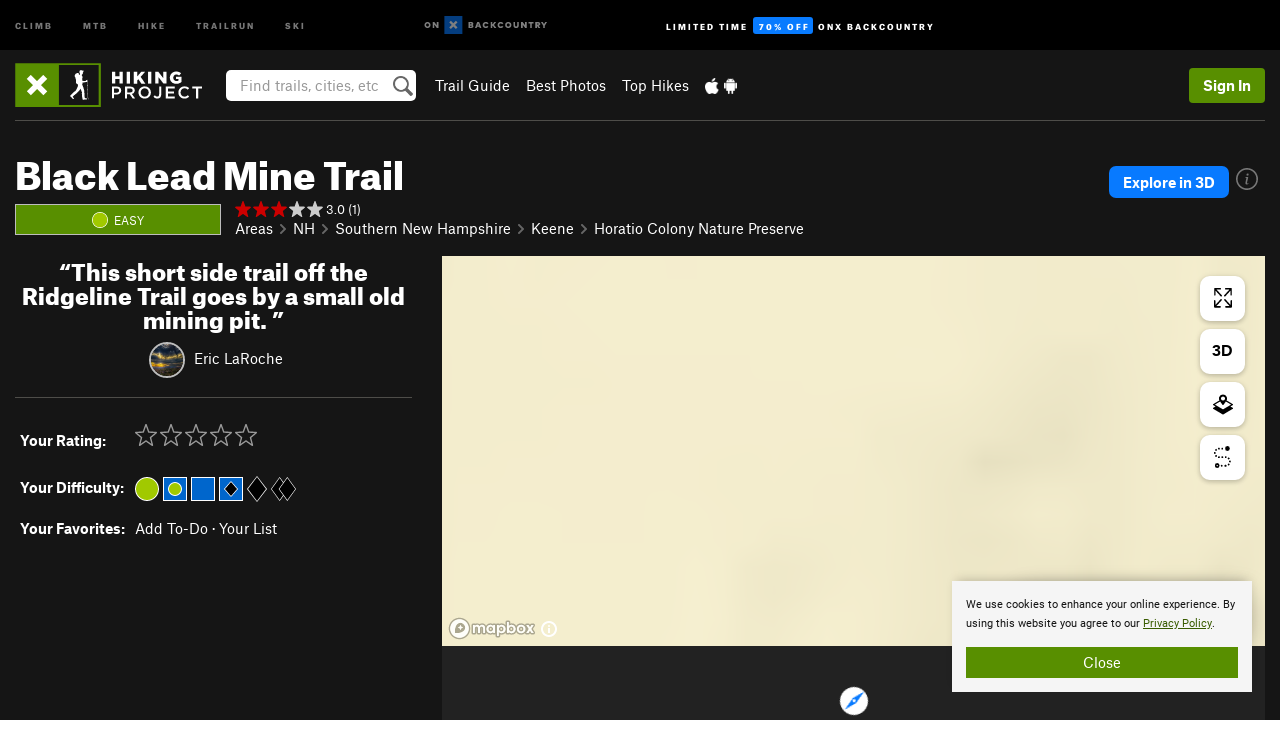

--- FILE ---
content_type: text/html; charset=UTF-8
request_url: https://www.hikingproject.com/trail/7033674/black-lead-mine-trail
body_size: 24214
content:
<!DOCTYPE html>
<html xmlns="http://www.w3.org/1999/xhtml" lang="en-US">
    <head>
        <meta charset="utf-8">
<meta http-equiv="X-UA-Compatible" content="IE=edge">
<meta name="viewport" content="width=device-width, initial-scale=1, shrink-to-fit=no, viewport-fit=cover">

<title>Black Lead Mine Trail Hiking Trail, West Swanzey, New Hampshire</title>

<meta http-equiv="Content-Language" content="en_US" />

<link href="/css/ap-vendor-full.css?id=fa0c443b73aac8a18b4ba7cffcc25368" rel="stylesheet" />


<link rel="stylesheet" href="/css/styles-shared-all.css?id=aedb0a51a5dd997667be99ba5074f0fb"/>

    <link rel="stylesheet" href="/css/styles-shared-ap.css?id=15053a49f49e2336f1c6295cbf5ff953"/>

<link rel="stylesheet" href="/css/styles-site-hike.css?id=f857b24c65356628fb61702ec61be38e"/>


    <style>
        .metric {
            display: none;
        }
    </style>

            <link href="//cdn2.apstatic.com" rel="dns-prefetch" />
    
<meta name="description" content="This short side trail off the Ridgeline Trail goes by a small old mining pit. Near West Swanzey, New Hampshire."/>
    <meta property="og:title" content="Black Lead Mine Trail Hiking Trail, West Swanzey, New Hampshire"/>
    <meta property="og:site_name" content="Hiking Project"/>
    <meta property="og:type" content="website"/>
    <meta property="og:description" content="This short side trail off the Ridgeline Trail goes by a small old mining pit. Near West Swanzey, New Hampshire."/>
    <meta property="og:image" content="https://www.hikingproject.com/assets/photos/hike/7000203_medium_1554159022.jpg"/>
    <meta property="fb:app_id" content="262055827242512"/>

    
    

    
                        <meta property="og:url" content="https://www.hikingproject.com/trail/7033674/black-lead-mine-trail"/>
            <link rel="canonical" href="https://www.hikingproject.com/trail/7033674/black-lead-mine-trail"/>
            
<meta name="google-site-verification" content="0ZtF-0-t1unbnctytxv_iiFnCFud3BS0oI5rphETFmc"/>
<link rel="shortcut icon" href="/img/hike/favicons/favicon.png">
<link rel="apple-touch-icon-precomposed" href="/img/hike/favicons/favicon-152.png">
<link rel="icon" sizes="16x16" href="/img/hike/favicons/favicon-16.png">
<link rel="icon" sizes="32x32" href="/img/hike/favicons/favicon-32.png">
<link rel="icon" sizes="152x152" href="/img/hike/favicons/favicon-152.png">
<link rel="icon" sizes="180x180" href="/img/hike/favicons/favicon-180.png">

<script src="/js/ap-vendor-full.js?id=1945ee864736d4f641db293c26469e96"></script>

    <script type="text/javascript">
        (function(w) {
            w.ap = w.ap || {};

            w.ap.config = {
                'projectType': 'hike',
                'allProjectTypes': ["climb","mtb","hike","trailrun","ski"],
                'isLoggedIn': 0,
                'userId': undefined,
                                    'onxUserId': undefined,
                                'isAdmin': 0,
                'displayMetric': 0,
                'cdnUrl': '',
                'cdnFilesUrl': 'https://hikingproject.com/assets',
                'brandColor': '#588f00',
                'riderRight': '/img/hike/hikerRight.svg',
                'riderLeft': '/img/hike/hikerLeft.svg',
                'isProd': '1',
                'env': 'production'
            };
        })(window);
    </script>

    <script src="/js/sites/all.js?id=449cf39ab6835bb9a0eda35c278225b3"></script>
    <script src="/js/sites/ap.js?id=ed1d4111a8d160505075462007825505"></script>
    <script src="/js/firebase-hike.js?id=acb010d12aae9b72f382f2c8a730eaaf"></script>

<script src="/js/hike-main.js?id=c6693d871038a1d094e2cb25778dba0f"></script>
<script>
        (function(w,d,s,l,i){w[l]=w[l]||[];
                        w[l].push({'gtm.start': new Date().getTime(),event:'gtm.js'});
            var f=d.getElementsByTagName(s)[0],j=d.createElement(s),dl=l!='dataLayer'?'&l='+l:'';j.async=true;j.src=
            'https://www.googletagmanager.com/gtm.js?id='+i+dl;f.parentNode.insertBefore(j,f);
        })(window,document,'script','dataLayer','GTM-PHV2SJ9');
    </script>
            <script>
            (function(b,r,a,n,c,h,_,s,d,k){if(!b[n]||!b[n]._q){for(;s<_.length;)c(h,_[s++]);d=r.createElement(a);d.async=1;d.src="https://cdn.branch.io/branch-latest.min.js";k=r.getElementsByTagName(a)[0];k.parentNode.insertBefore(d,k);b[n]=h}})(window,document,"script","branch",function(b,r){b[r]=function(){b._q.push([r,arguments])}},{_q:[],_v:1},"addListener banner closeBanner closeJourney data deepview deepviewCta first init link logout removeListener setBranchViewData setIdentity track trackCommerceEvent logEvent disableTracking getBrowserFingerprintId crossPlatformIds lastAttributedTouchData setAPIResponseCallback qrCode setRequestMetaData setAPIUrl getAPIUrl setDMAParamsForEEA".split(" "), 0);
            branch.init('key_live_pjQ0EKK0ulHZ2Vn7cvVJNidguqosf7sF');
            branch.setBranchViewData({
                data: {
                    web_url: window.location.href,
                },
            })
                    </script>
        <script src="https://615b02ef838540809c4f5d09cd4e9626.js.ubembed.com" async></script>
    <script data-ad-client="ca-pub-6303172662991335" async crossorigin="anonymous" src="https://pagead2.googlesyndication.com/pagead/js/adsbygoogle.js?client=ca-pub-6303172662991335"></script>
    <script async src="https://securepubads.g.doubleclick.net/tag/js/gpt.js"></script>
    <script>
        window.googletag = window.googletag || {cmd: []};
        googletag.cmd.push(function() {

            googletag.defineSlot(
                '/22290733000/AdventureProjects/BellyBand',
                [
                    [1024, 90],
                    [1024, 250],
                    [728, 90],
                    [728, 250],
                    [300, 600],
                    [300, 250],
                ],
                'div-gpt-ad-1614710348458-0'
            ).defineSizeMapping([
                [[1024, 0], [[1024, 250], [1024, 90]]],
                [[728, 0], [[728, 250], [728, 90]]],
                [[300, 0], [[300, 600],[300, 250]]],
                [[0, 0], []]
            ]).addService(googletag.pubads());;

            googletag.defineSlot(
                '/22290733000/AdventureProjects/LeaderBoard',
                [
                    [1024, 90],
                    [1024, 250],
                    [728, 250],
                    [728, 90],
                    [320, 50],
                    [320, 100]
                ],
                'div-gpt-ad-1614709329076-0'
            ).defineSizeMapping([
                [[1024, 0], [[1024, 250], [1024, 90]]],
                [[728, 0], [[728, 250], [728, 90]]],
                [[300, 0], [[320, 100],[320, 50]]],
                [[0, 0], []]
            ]).addService(googletag.pubads());

            googletag.pubads().setTargeting('domain','hikingproject.com');
            googletag.pubads().setTargeting('env','production');
            googletag.pubads().setTargeting('url','trail/7033674/black-lead-mine-trail');
            googletag.pubads().setTargeting('dir','trail');
            googletag.pubads().setTargeting('user_role','guest');
            googletag.pubads().setTargeting('is_logged_in','false');
            googletag.pubads().enableSingleRequest();
            googletag.pubads().collapseEmptyDivs();
            googletag.enableServices();
        });
    </script>

<link href="/css/froala_editor.pkgd.min-3-1-0.css" rel="stylesheet" type="text/css"/>








    </head>
    <body id="body-hike">
        <noscript><iframe src="https://www.googletagmanager.com/ns.html?id=GTM-PHV2SJ9"
                  height="0" width="0" style="display:none;visibility:hidden"></iframe></noscript>

    
    <div class="modal fade login-modal" id="login-modal" tabindex="-1" role="dialog" aria-hidden="true">
    <div class="modal-dialog modal-sm" role="document">
        <div class="modal-content">
            <div class="modal-header">
                
                                    <button type="button" class="close" data-dismiss="modal" aria-label="Close">
                        <span aria-hidden="true">
                            <img src="/img/icons/closeX-lightBg.svg" />
                        </span>
                    </button>
                                <h2 class="modal-title">Sign Up or Log In</h2>
                            </div>
            <div class="modal-body">
                <div class="container-fluid">
                    <div class="text-xs-center all-sites-disclaimer">
    <p class="text-muted"><a target="_blank" href="https://www.adventureprojects.net">Your FREE account works with all Adventure Projects sites <img src="/img/arrows/nextGray.svg"/></a></p>
</div>

<div class="login-signup-block" >
    <span class="wide">
    <a href="https://www.hikingproject.com/auth/login/onx" class="btn btn-onx"><img src="/img/social/white-onx.svg">Continue with onX Maps</a>
</span>

    <span class="wide">
    <a href="https://www.hikingproject.com/auth/login/facebook" class="btn btn-facebook"><img src="/img/social/white-facebook.svg">Sign in with Facebook</a>
</span>

    <span class="wide">
        <style>
            #appleid-signin {
                width: 100%;
                height: 40px;
                margin: 1rem 0;
            }
            div[role="button"] {
                max-width: none !important;
            }
        </style>
        <div
            id="appleid-signin"
            data-color="white"
            data-border="true"
            data-type="sign in"
            data-border="true"
            data-border-radius="20"
        ></div>
        <script type="text/javascript"
                src="https://appleid.cdn-apple.com/appleauth/static/jsapi/appleid/1/en_US/appleid.auth.js"></script>
        <script type="text/javascript">
            AppleID.auth.init({
                clientId: 'com.hikingproject.www',
                scope: 'name email',
                redirectURI: 'https://www.hikingproject.com/auth/login/apple/return',
                usePopup: false //or false defaults to false
            });
        </script>
</span>

    
    <br />
    <div id="email-login"></div>
    <a class="lost-password-toggle" href="#" style="display: block; margin-top: 5px;">Password help</a>

    <div class="orSeparator">
        <span>OR</span><hr>
    </div>

    
            
        <div id="email-signup"></div>
        <p></p>
    </div>


<div class="lost-password-block"  style="display: none" >
    <div id="forgot-password"></div>
    <p class="mt-2 text-xs-center"><a class="lost-password-toggle" href="#">Cancel</a></p>
</div>

<script>
    $.ajax({
        type:'GET',
        url:'/ajax/public/auth/signup',
        success:function(data) {
            $("#email-signup").html(data);
        },

        error: function (msg) {
            console.log(msg);
            var errors = msg.responseJSON;
        }
    });
    $.ajax({
        type:'GET',
        url:'/ajax/public/auth/login',
        success:function(data) {
            $("#email-login").html(data);
        },

        error: function (msg) {
            console.log(msg);
            var errors = msg.responseJSON;
        }
    });
    $.ajax({
        type:'GET',
        url:'/ajax/public/auth/forgot',
        success:function(data) {
            $("#forgot-password").html(data);
        },

        error: function (msg) {
            console.log(msg);
            var errors = msg.responseJSON;
        }
    });
</script>
                </div>
            </div>
                    </div>
    </div>
</div>


<div class="modal fade share-content-modal" id="share-content-modal" tabindex="-1" role="dialog" aria-hidden="true">
    <div class="modal-dialog modal-sm" role="document">
        <div class="modal-content">
            <div class="modal-header">
                
                                    <button type="button" class="close" data-dismiss="modal" aria-label="Close">
                        <span aria-hidden="true">
                            <img src="/img/icons/closeX-lightBg.svg" />
                        </span>
                    </button>
                                <h2 class="modal-title">Share on Hiking Project</h2>
                            </div>
            <div class="modal-body">
                <div class="container-fluid">
                    <div class="block">
            <a href="https://www.hikingproject.com/share/trail">Create Recommended Route or
        Trail <img class="arrow"
                                                     src="/img/hike/downArrow.png"></a>
    <img class="sliver" src="/img/mapSliver.jpg" />
        </div>
        <hr>
    <div class="block">
        <a href="https://www.hikingproject.com/edit/symbol">Add a Symbol <img class="arrow"
                                                                                        src="/img/hike/downArrow.png"></a>
    <div class="symbols mt-1">
        <img src="/img/map/hazard.png">
        <img src="/img/map/parking.png">
        <img src="/img/map/viewpoint.png">
        <img src="/img/map/info.png">
    </div>
    </div>
    <hr>
    <div class="block">
        <a href="https://www.hikingproject.com/share/photo">Share a Photo <img class="arrow" src="/img/hike/downArrow.png"></a>
    <img class="sliver" src="/img/photoSliver.png"/>
    </div>
    <hr>
    <div class="block">
        <a href="https://www.hikingproject.com/share/video">Share a Video <img class="arrow" src="/img/hike/downArrow.png"></a>
    <div class="mt-1"><img class="videos" src="/img/youTubeVimeo.png"></div>
    </div>
            <hr>
        <div class="block block-gems">
            <a href="https://www.hikingproject.com/add/gem">Share a Gem <img class="arrow"
                                                                                      src="/img/hike/downArrow.png"></a>
    <div class="mt-half font-weight-normal"><img class="gem" src="/img/gem_lightbg.svg">Particularly Special Place<img class="gem"
                                                                                           src="/img/gem_lightbg.svg"></div>
        </div>
        <hr>
    <div>
        <p><small>Taking other people's content (text, photos, etc) without permission is a copyright violation and
                NOT OKAY!</small></p>
    </div>
                </div>
            </div>
                    </div>
    </div>
</div>
<div class="modal fade flag-content-modal" id="flag-content-modal" tabindex="-1" role="dialog" aria-hidden="true">
    <div class="modal-dialog modal-sm" role="document">
        <div class="modal-content">
            <div class="modal-header">
                
                                    <button type="button" class="close" data-dismiss="modal" aria-label="Close">
                        <span aria-hidden="true">
                            <img src="/img/icons/closeX-lightBg.svg" />
                        </span>
                    </button>
                                <h2 class="modal-title">Flag Inappropriate Post</h2>
                            </div>
            <div class="modal-body">
                <div class="container-fluid">
                    <form method="post" id="flag-content-form">
    <div class="form-group">
        <div id="type-label"></div>
        <p>
            <label><input type="radio" name="type" value="spam"> Spam?</label><br>
            <label><input type="radio" name="type" value="jerk"> Being a jerk / offensive?</label><br>
            <label><input type="radio" name="type" value="accident"> This is about an injury or accident</label>
            <label><input type="radio" name="type" value="other"> Something else? Please explain.</label>
        </p>
        <p>If it's not super-obvious, tell us why:</p>
        <textarea class="short form-control" name="reason"></textarea>
    </div>
    <div class="form-group">
        <input type="hidden" name="_token" value="nDCXQqGUrLXXcrFTV3fdHI1NmAmHGzx2JJwJeHov" autocomplete="off">
        <input type="submit" class="btn btn-primary" value="Flag It">
        <a href="#" class="btn btn-link btn-sm cancel" data-dismiss="modal">Cancel</a>

        <input type="hidden" name="id" value="" />
    </div>
    <div class="form-group small text-muted">
        An Adventure Projects staff member will review this and take an appropriate action, but we generally don't reply.
    </div>
</form>

<script>
    $('#flag-content-form').validate({
        rules: {
            type: {
                required: true
            },
        },
        errorPlacement: function(error, element) {
            error.insertAfter("#type-label");
        }
    });
</script>                </div>
            </div>
                    </div>
    </div>
</div>
<div id="faded-background"></div>
                <div id="header-container-print" class="text-xs-center">
    <img id="logo-print" alt="Hiking Project Logo"
         src="/img/hike/logoHex.png"/>
</div>
<div id="header-container">
    <div class="top-nav">
    <div class="top-nav__wrap">
        <div class="top-nav__left">
            <div class="top-nav__item hidden-sm-down"><a class="top-nav__activity" href="https://www.mountainproject.com"
                    title="Open Mountain Project">Climb</a></div>
            <div class="top-nav__item hidden-sm-down"><a class="top-nav__activity" href="https://www.mtbproject.com"
                    title="Open MTB Project">MTB</a></div>
            <div class="top-nav__item hidden-sm-down"><a class="top-nav__activity" href="https://www.hikingproject.com"
                    title="Open Hiking Project">Hike</a></div>
            <div class="top-nav__item hidden-sm-down"><a class="top-nav__activity"
                    href="https://www.trailrunproject.com" title="Open TrailRun Project">Trailrun</a></div>
            <div class="top-nav__item hidden-sm-down"><a class="top-nav__activity" href="https://www.powderproject.com"
                    title="Open Powder Project">Ski</a></div>
            <div class="top-nav__item">
                <a class="top-nav__activity" href="https://webmap.onxmaps.com/backcountry/?mode=trail&amp;utm_source=hikingproject&amp;utm_medium=owned_referral&amp;utm_content=ap-hike-top-nav&amp;utm_campaign=bc_ap-hike-top-nav-12222023" title="onX Backcountry">
                    <svg width="auto" height="18" viewBox="0 0 82 12" fill="none"
                        xmlns="http://www.w3.org/2000/svg" title="onX Backcountry" style="top: 5px;">
                        <path
                            d="M1.06878 5.99923C1.06878 6.5896 1.44974 6.99653 2.00151 6.99653C2.55329 6.99653 2.93424 6.58805 2.93424 5.99923C2.93424 5.41041 2.55329 5.00193 2.00151 5.00193C1.44974 5.00193 1.06878 5.40886 1.06878 5.99923ZM4 5.99923C4 7.15067 3.17007 8 2 8C0.829933 8 0 7.15067 0 5.99923C0 4.84779 0.829933 4 2 4C3.17007 3.99846 4 4.84779 4 5.99923Z"
                            fill="white" />
                        <path fill-rule="evenodd" clip-rule="evenodd"
                            d="M9.25 8H8.20433L6.57379 5.75154V8H5.5V4H6.54551L8.17621 6.24862V4H9.25V8Z"
                            fill="white" />
                        <path fill-rule="evenodd" clip-rule="evenodd" d="M13.25 12H25.25V0H13.25V12Z" fill="#087BFF" />
                        <path fill-rule="evenodd" clip-rule="evenodd"
                            d="M22.0001 7.66034L20.9297 8.73077L19.2502 7.0512L17.5705 8.73077L16.5001 7.66034L18.1797 5.98076L16.5001 4.30104L17.5705 3.23077L19.2502 4.91018L20.9297 3.23077L22.0001 4.30104L20.3206 5.98076L22.0001 7.66034Z"
                            fill="white" />
                        <path
                            d="M32.0371 5.98425C32.352 5.82677 32.5567 5.52757 32.5567 5.14961C32.5567 4.4567 32.0844 4.01575 31.0294 4.01575H29.25V7.96851H31.1238C32.1631 7.96851 32.6354 7.52756 32.6354 6.83464C32.6354 6.45669 32.3677 6.11024 32.0371 5.98425ZM30.3208 4.89764H30.9978C31.297 4.89764 31.4387 5.00788 31.4387 5.22835C31.4387 5.44882 31.2812 5.55905 30.9978 5.55905H30.3208V4.89764ZM31.0608 7.10236H30.3208V6.4252H31.0608C31.3758 6.4252 31.5332 6.53543 31.5332 6.77165C31.5332 6.99213 31.3758 7.10236 31.0608 7.10236ZM35.1548 4.01575L33.659 7.96851H34.777L35.0447 7.21261H36.5249L36.7925 7.96851H37.9262L36.4303 4.01575H35.1548ZM35.3754 6.26771L35.7847 5.10237L36.1942 6.26771H35.3754ZM40.8551 4.97638C41.233 4.97638 41.5322 5.14961 41.7211 5.48032L42.6659 4.96064C42.3196 4.33071 41.6424 3.95276 40.8551 3.95276C39.6269 3.95276 38.7766 4.80315 38.7766 6.00001C38.7766 7.19685 39.6426 8.04724 40.8551 8.04724C41.6424 8.04724 42.2408 7.70079 42.6187 7.13386L41.7368 6.51969C41.5164 6.8504 41.2172 7.02362 40.8394 7.02362C40.3512 7.02362 39.8789 6.67717 39.8789 6.00001C39.8946 5.38583 40.3039 4.97638 40.8551 4.97638ZM47.7835 4.01575H46.4766L45.4846 5.49607H45.1697V4.01575H44.0989V7.96851H45.1697V6.45669H45.4688L46.5868 7.96851H47.9095L46.3506 5.95276L47.7835 4.01575ZM50.7911 4.97638C51.169 4.97638 51.4682 5.14961 51.6571 5.48032L52.6019 4.96064C52.2556 4.33071 51.5784 3.95276 50.7911 3.95276C49.5629 3.95276 48.7126 4.80315 48.7126 6.00001C48.7126 7.19685 49.5786 8.04724 50.7911 8.04724C51.5784 8.04724 52.1767 7.70079 52.5547 7.13386L51.6728 6.51969C51.4524 6.8504 51.1532 7.02362 50.7754 7.02362C50.2872 7.02362 49.8148 6.67717 49.8148 6.00001C49.8306 5.38583 50.2399 4.97638 50.7911 4.97638ZM55.8457 3.95276C54.6175 3.95276 53.7514 4.8189 53.7514 6.00001C53.7514 7.18111 54.6175 8.04724 55.8457 8.04724C57.0739 8.04724 57.94 7.18111 57.94 6.00001C57.94 4.8189 57.0739 3.95276 55.8457 3.95276ZM55.8457 7.02362C55.2631 7.02362 54.8694 6.59842 54.8694 6.00001C54.8694 5.40158 55.2631 4.97638 55.8457 4.97638C56.4283 4.97638 56.8219 5.40158 56.8219 6.00001C56.8219 6.59842 56.4283 7.02362 55.8457 7.02362ZM61.7664 6.33071C61.7664 6.78741 61.5144 7.02362 61.0892 7.02362C60.6641 7.02362 60.4122 6.78741 60.4122 6.33071V4.01575H59.3414V6.3622C59.3414 7.43307 59.9555 8.04724 61.0892 8.04724C62.223 8.04724 62.8372 7.43307 62.8372 6.3622V4.01575H61.7664V6.33071ZM67.0729 6.23623L65.451 4.01575H64.396V7.96851H65.4667V5.74803L67.0886 7.96851H68.128V4.01575H67.0729V6.23623ZM70.4741 5.00788V7.96851H71.5448V5.00788H72.6629V4.01575H69.3403V5.00788H70.4741ZM77.1664 5.33859C77.1664 4.53543 76.6309 4.01575 75.639 4.01575H73.8754V7.96851H74.9461V6.56693H75.0091L75.9539 7.96851H77.2136L76.1429 6.51969C76.8042 6.37796 77.1664 5.93701 77.1664 5.33859ZM75.6232 5.68504H74.9461V4.97638H75.6232C75.8909 4.97638 76.0799 5.08661 76.0799 5.32283C76.0799 5.57481 75.8909 5.68504 75.6232 5.68504ZM80.4731 4.01575L79.67 5.51181L78.867 4.01575H77.6387L79.1346 6.48819V7.96851H80.2054V6.47245L81.6698 4.01575H80.4731Z"
                            fill="white" />
                    </svg>
                </a>
            </div>
                            <div class="top-nav__item">
                    <a class="top-nav__activity top-nav__activity--cta" href="https://www.onxmaps.com/backcountry/onx-backcountry-is-powered-by-hiking-project?utm_source=hikingproject&amp;utm_medium=owned_referral&amp;utm_content=ap-hike-top-nav-cta&amp;utm_campaign=bc_lto-67-off"
                        title="Limited Time Offer">
                        <span>Limited Time</span><strong>70% Off</strong><span class="hidden-sm-down">onX
                            Backcountry</span>
                    </a>
                </div>
                    </div>
        <div class="top-nav__right">
            <div id="content-in-progress" class="top-nav__item"></div>
<script>
    if (inIframe()) {
        $("#content-in-progress").hide();
    }else{
        $.ajax({
            type:'GET',
            url:'/ajax/public/content-in-progress',
            success:function(data) {
                $("#content-in-progress").html(data);
                attachMessageToggles();
            },
            error: function (msg) {
                console.log(msg);
                var errors = msg.responseJSON;
            }
        });
    }
</script>

        </div>
    </div>
</div>
    <div id="header" class="container-fluid">
        <div class="header-container">
                            <div class="header-container__nav">
                    
                    <a href="/" class="app-logo" title="Home"><img src="/img/hike/logoHex2.svg" alt="Logo"/></a>

                    <div id="desktop-header-search" class="search hidden-sm-down">
                        <search redirect-url="https://www.hikingproject.com/search"
                                endpoint="https://www.hikingproject.com/ajax/public/search/suggestions" container="desktop-header-search"
                                placeholder="Find trails, cities, etc" autocomplete="off" name="search"></search>
                    </div>

                    <div id="header-nav" class="hidden-sm-down">
                                                <div id="links">
            <div class="tab">
            <a href="https://www.hikingproject.com/directory/areas">Trail Guide</a>
        </div>
            <div class="tab">
            <a href="/featured/photos/top-rated">Best Photos</a>
        </div>
            <div class="tab">
            <a href="/featured/hikes/top-rated">Top Hikes</a>
        </div>
        <div class="tab">
        <a href="https://www.hikingproject.com/mobile-app" title="Mobile Apps">
            <img class="apple icon" src="/img/apple.png" alt="Apple"/><img
                    class="android icon" src="/img/android.png" alt="Android"/>
        </a>
    </div>
</div>
                    </div>
                                    </div>
                
                <div class="header-container__user">
                                            
                    <div id="user">
                        
                                                    <a href="#" data-toggle="modal" data-target="#login-modal"
                                class="btn btn-primary btn-sm sign-in">Sign In</a>
                                            </div>
                    
                    
                    <div id="hamburger-container" class="hidden-md-up">
                        
                        <a class="hamburger" id="hamburger-trigger" data-toggle="collapse"
                            href="#hamburger-contents" aria-expanded="false" aria-controls="hamburger-contents"><img
                                    src="/img/hamburgerIcon.svg" class="closed" alt="Menu"
                                    title="Menu"></a>
                    </div>
                </div>
                    </div>
        
        <div class="container-fluid row collapse hidden-lg-up" id="hamburger-contents">
            <div id="mobile-header-search" class="item search">
                <search redirect-url="https://www.hikingproject.com/search"
                        endpoint="https://www.hikingproject.com/ajax/public/search/suggestions" container="mobile-header-search"
                        placeholder="Find trails, cities, etc" autocomplete="off"  name="search"></search>
            </div>
            <div class="item">
        <a href="https://www.hikingproject.com/directory/areas">Trail Guide
            <img class="menu-arrow" src="/img/arrowRightBlack.svg" /></a>
    </div>
    <div class="item">
        <a href="/featured/hikes/top-rated">Best
            Trails &amp; Photos<img class="menu-arrow" src="/img/arrowRightBlack.svg" /></a>
    </div>
<div class="item mobile">
    <a href="https://www.hikingproject.com/mobile-app">
        Get the app
        <img class="apple" src="/img/appleBlack.svg" />
        <img class="android" src="/img/androidBlack.svg" />
        <img class="menu-arrow" src="/img/arrowRightBlack.svg" />
    </a>
</div>
        </div>

            </div>
</div>


<div class="">
    <div class="container-fluid">
        <div class="row">
            <!-- /22290733000/AdventureProjects/LeaderBoard -->
            <style>#div-gpt-ad-1614709329076-0 iframe { margin: 10px 0 0; } </style>
            <div style="display: flex; justify-content: center;">
                <div id='div-gpt-ad-1614709329076-0'>
                <script>
                    googletag.cmd.push(function() { googletag.display('div-gpt-ad-1614709329076-0'); });
                </script>
                </div>
            </div>
        </div>
    </div>
</div>

        <div class="main-content-container black-bg">
            <div class="container-fluid">
                <hr class="dark black-top">
                <div id="flash-message"></div>
    <script>
        $.ajax({
            type:'GET',
            url:'/ajax/public/flash/messages',
            success:function(data) {
                $("#flash-message").html(data);
            },
            cache: false,
            error: function (msg) {
                console.log(msg);
                var errors = msg.responseJSON;
            }
        });
    </script>
                <script>
    // if in an iframe, we're probably in some admin or admin-like tool, or a widget.  don't show some messaging
    // we want to do this here (not document ready) which would cause a highly visible page reflow
    if (inIframe()) {
        $(".page-improvement-message").hide();
    }
</script>


                        <div class="row pt-main-content trail-page">
        <div class="col-xs-12">
            <div id="title-bar" class="position-relative onx-title-bar onx-title-bar--with-onx-links " >
    <div class="onx-title-bar__left">
        <div class="onx-title-bar__title">
            <h1 id="trail-title" class="">
                Black Lead Mine Trail
            </h1>
                    </div>
        <div class="trail-subheader ">
            <div class="difficulty-banner
 difficulty-green mr-1">
    <img src="/img/diff/greenBorder.svg" alt="Easy">
    <span class="difficulty-text text-white align-middle">Easy</span>
</div>
            <div class="meta-wrapper">
                <div class="stars-container">
                    <span id="title-stars">
                        <!--START-STARS-App\Lib\Models\Trail-7033674-->
<span class='scoreStars '>
                                    <img src='/img/stars/starRed.svg' alt=''  class="first" >
                                                <img src='/img/stars/starRed.svg' alt='' >
                                                <img src='/img/stars/starRed.svg' alt='' >
                                                <img src='/img/stars/starRedEmpty.svg' alt='' >
                                                <img src='/img/stars/starRedEmpty.svg' alt='' >
                    </span>

<!--END-STARS-App\Lib\Models\Trail-7033674-->
                                                    <span class="small">&nbsp;3.0 (1)</span>
                                            </span>
                                    </div>
                <ol class="breadcrumb">
    <li class="breadcrumb-item"><a href="https://www.hikingproject.com/directory/areas">Areas</a></li>

        <li class="breadcrumb-item"><img class="arrow" src='/img/arrows/rightSmall.svg'><a href="https://www.hikingproject.com/directory/8009200/new-hampshire"
                
                        >NH<!--
                                --></a></li>
        <li class="breadcrumb-item"><img class="arrow" src='/img/arrows/rightSmall.svg'><a href="https://www.hikingproject.com/directory/8009231/southern-new-hampshire"
                
                    ><span class="hidden-md-up">&hellip;</span><span
                        class="hidden-sm-down">Southern New Hampshire</span><!--
                                --></a></li>
        <li class="breadcrumb-item"><img class="arrow" src='/img/arrows/rightSmall.svg'><a href="https://www.hikingproject.com/directory/8009236/keene"
                
                    ><span class="hidden-md-up">&hellip;</span><span
                        class="hidden-sm-down">Keene</span><!--
                                --></a></li>
        <li class="breadcrumb-item"><img class="arrow" src='/img/arrows/rightSmall.svg'><a href="https://www.hikingproject.com/directory/8018248/horatio-colony-nature-preserve"
                
                        >Horatio Colony Nature Preserve<!--
                                --></a></li>

    </ol>

<script type="application/ld+json">
    {
        "@context": "http://schema.org",
        "@type": "BreadcrumbList",
        "itemListElement": [
        {
            "@type": "ListItem",
            "position": 1,
            "item": "https://www.hikingproject.com/directory/areas",
            "name": "Areas"
        }
                    ,{
                "@type": "ListItem",
                "position": 2,
                "item": "https://www.hikingproject.com/directory/8009200/new-hampshire",
                "name": "New Hampshire"
            }
                    ,{
                "@type": "ListItem",
                "position": 3,
                "item": "https://www.hikingproject.com/directory/8009231/southern-new-hampshire",
                "name": "Southern New Hampshire"
            }
                    ,{
                "@type": "ListItem",
                "position": 4,
                "item": "https://www.hikingproject.com/directory/8009236/keene",
                "name": "Keene"
            }
                    ,{
                "@type": "ListItem",
                "position": 5,
                "item": "https://www.hikingproject.com/directory/8018248/horatio-colony-nature-preserve",
                "name": "Horatio Colony Nature Preserve"
            }
                ]
    }
    </script>
            </div>
        </div>
    </div>
            <div class="onx-title-bar__right">
                                    <div style="text-align:right; margin-bottom: 1rem;">
        <div class="onx-explore">
            <div class="onx-explore__button">
                <a
                    title="Open in onX Backcountry"
                    href="https://webmap.onxmaps.com/backcountry/map/query/42.909763,-72.3279,15?mode=trail&amp;id=a90565e5-ea2d-5486-b275-99500c7846bb&amp;3d=1&amp;flow=signup&amp;utm_source=hikingproject&amp;utm_medium=owned_referral&amp;utm_campaign=bc_hike-route-7033674&amp;utm_content=cta-route-title-bar"
                    target="_blank"
                >
                    Explore in 3D
                </a>
            </div>
            <div class="onx-explore__icon">
                <div class="onx-explore__info-card show">
                    <div>
                        Use onX Backcountry to explore the terrain in 3D, view recent satellite imagery, and more. <strong>
                        Now available in onX Backcountry Mobile apps!</strong>
                                                    For more information see <a href='https://www.onxmaps.com/backcountry/app/features/3d-ski-hiking-maps' target="_blank">this post.</a>
                                            </div>
                </div>
                <svg width="22" height="22" viewBox="0 0 22 22" fill="none" xmlns="http://www.w3.org/2000/svg">
                    <path d="M11 22C8.8244 22 6.69767 21.3548 4.88873 20.1462C3.07979 18.9375 1.66989 17.2195 0.837329 15.2095C0.00476609 13.1995 -0.21307 10.9878 0.211367 8.854C0.635804 6.72021 1.68345 4.7602 3.22183 3.22183C4.7602 1.68345 6.72021 0.635804 8.854 0.211367C10.9878 -0.21307 13.1995 0.00476609 15.2095 0.837329C17.2195 1.66989 18.9375 3.07979 20.1462 4.88873C21.3548 6.69767 22 8.8244 22 11C22 13.9174 20.8411 16.7153 18.7782 18.7782C16.7153 20.8411 13.9174 22 11 22ZM11 1.6081C9.14245 1.6081 7.32663 2.15892 5.78214 3.19092C4.23765 4.22291 3.03386 5.68973 2.32301 7.40587C1.61216 9.12202 1.42617 11.0104 1.78856 12.8323C2.15095 14.6541 3.04544 16.3276 4.35892 17.6411C5.6724 18.9545 7.34588 19.849 9.16773 20.2114C10.9896 20.5738 12.878 20.3878 14.5941 19.677C16.3103 18.9661 17.7771 17.7623 18.8091 16.2179C19.8411 14.6734 20.3919 12.8575 20.3919 11C20.3822 8.51208 19.3896 6.12882 17.6304 4.36959C15.8712 2.61036 13.4879 1.61776 11 1.6081Z" fill="#777"/>
                    <path fill-rule="evenodd" clip-rule="evenodd" d="M11.4316 7.64091C12.1681 7.64091 12.6496 7.12413 12.6496 6.40064C12.6496 5.75098 12.2955 5.49997 11.7432 5.49997C10.9925 5.49997 10.511 6.04628 10.511 6.76977C10.511 7.25701 10.7376 7.64091 11.4316 7.64091ZM12.2247 15.0973C11.9839 15.3778 11.7573 15.5107 11.5166 15.5107C11.1342 15.5107 10.9784 15.2597 11.0775 14.6396C11.3183 13.1926 11.814 11.0959 12.253 9.04359L12.1964 8.92547L9.46291 9.05835L9.34961 9.82614L10.4402 9.94426C10.2702 10.7416 9.95862 12.1 9.70369 13.2369C9.51957 14.108 9.40626 14.7724 9.40626 15.0973C9.40626 16.1013 9.98695 16.5 10.8651 16.5C11.5307 16.5 12.1822 16.1308 12.6071 15.4959L12.2247 15.0973Z" fill="#777"/>
                </svg>
            </div>
        </div>
    </div>
                
        </div>
    </div>

        </div>

        <div class="col-xs-12 col-lg-4 pb-2">

                                        <div id="trail-summary">
                    <h2 class="text-xs-center">
                        <span class="huge-quotation-mark">&#8220;</span>This short side trail off the Ridgeline Trail goes by a small old mining pit.
                        <span class="huge-quotation-mark">&#8221;</span>
                    </h2>
                    <div class="font-body text-xs-center">
                        <a href="https://www.hikingproject.com/user/107247992/eric-laroche"><!--

            --><img class="user-img-avatar" src="https://mountainproject.com/assets/avatars/107247992.jpg?cache=1768995706"><!--
    
    --></a>
                        <a href="https://www.hikingproject.com/user/107247992/eric-laroche">Eric LaRoche</a>
                    </div>
                </div>
                <hr class="dark">
                        <div id="you-and-object">
                <table class="table-condensed">
        <tr>
            <td class="bold">Your Rating:</td>
            <td>
                <span class="small text-muted">
                    <span id="scoreThis_7033674">
    <span class="score">
        <span class="scoreStars setScoreStars" onmouseout="onStarOver('7033674', savedScores['7033674'], 'trails');">
                            <img class="require-user  first " data-login-context="Hope you&#039;re having a 5-star day!"
                     src="/img/clear.gif" id="star_1_7033674" data-gtm-id="trail-page-star-rating"
                     onclick="setScore('trails', '7033674', 1, 1, 0);"
                     onmouseover="onStarOver('7033674', 1, 'trails');" alt="Rating" />
                            <img class="require-user " data-login-context="Hope you&#039;re having a 5-star day!"
                     src="/img/clear.gif" id="star_2_7033674" data-gtm-id="trail-page-star-rating"
                     onclick="setScore('trails', '7033674', 2, 1, 0);"
                     onmouseover="onStarOver('7033674', 2, 'trails');" alt="Rating" />
                            <img class="require-user " data-login-context="Hope you&#039;re having a 5-star day!"
                     src="/img/clear.gif" id="star_3_7033674" data-gtm-id="trail-page-star-rating"
                     onclick="setScore('trails', '7033674', 3, 1, 0);"
                     onmouseover="onStarOver('7033674', 3, 'trails');" alt="Rating" />
                            <img class="require-user " data-login-context="Hope you&#039;re having a 5-star day!"
                     src="/img/clear.gif" id="star_4_7033674" data-gtm-id="trail-page-star-rating"
                     onclick="setScore('trails', '7033674', 4, 1, 0);"
                     onmouseover="onStarOver('7033674', 4, 'trails');" alt="Rating" />
                            <img class="require-user " data-login-context="Hope you&#039;re having a 5-star day!"
                     src="/img/clear.gif" id="star_5_7033674" data-gtm-id="trail-page-star-rating"
                     onclick="setScore('trails', '7033674', 5, 1, 0);"
                     onmouseover="onStarOver('7033674', 5, 'trails');" alt="Rating" />
                    </span>
                    &nbsp;
                <span id="scoreThis_7033674_text" class="scoreThisText">&nbsp;</span>
                    &nbsp;<a href="#" id="scoreClear_7033674" class="require-user small" data-login-context="Hope you&#039;re having a 5-star day!"
               onclick="setScore('trails', '7033674', 0, 1, 0); return false;"><img
                        class="delete show-tooltip" title="Clear Rating"
                        src="/img/icons/trashWhite.svg" alt="Clear Rating" /></a>
            </span>
    <input class="hiddenScoreValue" type="hidden" id="score_7033674" name="score_7033674" value=0 />
</span>

<script type="text/javascript">
    savedScores["7033674"] = 0;
    onStarOver("7033674", 0, "trails");
    showClearScoreLink("7033674", savedScores["7033674"]);
</script>
                </span>
            </td>
        </tr>
                    <tr>
                <td class="bold">Your Difficulty:</td>
                <td>
                    <span id="difficulty-button">
                        <a href="#" data-target="#trail-diff-rating-modal" data-gtm-id="trail-page-diff-rating"
                                                      class="require-user">
                                                                                                <img src="/img/diff/greenBorder.svg" title="Easy" class="show-tooltip">
                                                                    <img src="/img/diff/greenBlueBorder.svg" title="Easy/Intermediate" class="show-tooltip">
                                                                    <img src="/img/diff/blueBorder.svg" title="Intermediate" class="show-tooltip">
                                                                    <img src="/img/diff/blueBlackBorder.svg" title="Intermediate/Difficult" class="show-tooltip">
                                                                    <img src="/img/diff/blackBorder.svg" title="Difficult" class="show-tooltip">
                                                                    <img src="/img/diff/dblackBorder.svg" title="Very Difficult" class="show-tooltip">
                                                                                    </a>
                    </span>
                </td>
            </tr>
                <tr>
            <td class="bold">Your Favorites:</td>
            <td>
                <a href="#" id="todoToggle"
                   title="Add/Remove from your personal Favorites List"
                   class="require-user">Add To-Do</a> &middot; <a id='your-to-do-list'
                                                                        href="https://www.hikingproject.com/directory/users#todo-list-trails"
                                                                        class="require-user">Your List</a>
            </td>
        </tr>
    </table>
 
<script>
    </script>
            </div>
        </div>

        <div class="col-xs-12 col-lg-8 pb-1">
            <div class="position-relative black-text">
                                    <iframe height="500"
                        src="https://www.onxmaps.com/built-with-onx/ap/hike/trail/7033674"
                        title="Built with onX - Adventure Projects" style="width: 100%; border: none;" allowfullscreen
                        frameborder="0"></iframe>
                            </div>

            <div class="mt-2" id="trail-stats-bar">
                <div class="stat-block ml-2 mr-1 mt-1">
        <span class="imperial">
                <h3>0.3</h3> <span class="units">Miles</span>
        </span>
        <span class="metric">
                <h3>0.4</h3> <span class="units">KM</span>
        </span>
        <br/>
                    <h3 class="">Point to Point</h3>
        
    </div>
    <div class="stat-block mx-1 mt-1">
        <h3><span class="imperial">
    1,261&#39;
</span>
<span class="metric">
    384<span class="units">&nbsp;m</span>
</span>
</h3> High
        <br/>
        <h3 class=""><span class="imperial">
    1,185&#39;
</span>
<span class="metric">
    361<span class="units">&nbsp;m</span>
</span>
</h3> Low
    </div>
    <div class="stat-block mx-1 mt-1">
        <h3><span class="imperial">
    32&#39;
</span>
<span class="metric">
    10<span class="units">&nbsp;m</span>
</span>
</h3>
        Up
        <br/>
        <h3 class=""><span class="imperial">
    76&#39;
</span>
<span class="metric">
    23<span class="units">&nbsp;m</span>
</span>
</h3>
        Down
    </div>
    <div class="stat-block ml-1 mt-1">
        <h3>8%</h3> Avg Grade
        (5&deg;)
        <br/>
        <h3 class="">24%</h3> Max Grade
        (13&deg;)
    </div>
            </div>

        </div>
    </div>
            </div>
        </div>
        <div class="main-content-container">
            <div class="container-fluid">
                    <!-- /22290733000/AdventureProjects/BellyBand -->
    <div style="display: flex; justify-content: center; margin: 1.5rem auto; padding: 0 1rem;max-width: 1280px; overflow:hidden;">
        <div id='div-gpt-ad-1614710348458-0'>
            <script>
                googletag.cmd.push(function() { googletag.display('div-gpt-ad-1614710348458-0'); });
            </script>
        </div>
    </div>
    <div class="row trail-page mt-3">
        <div class="col-xs-12 col-md-7 col-lg-8 float-sm-left">
            <div id="trail-text" class="max-height max-height-xs-600 max-height-md-600">
                
                <div id="toolbox" class="float-sm-right mb-1 ml-1 p-1 bg-gray-background position-relative">
    <h2>Toolbox</h2>

            <a class="btn btn-xs btn-secondary width100" href="https://webmap.onxmaps.com/backcountry/map/query/42.909763,-72.3279,15?mode=trail&amp;id=a90565e5-ea2d-5486-b275-99500c7846bb&amp;3d=1&amp;flow=signup&amp;utm_source=hikingproject&amp;utm_medium=owned_referral&amp;utm_campaign=bc_hike-route-7033674&amp;utm_content=cta-route-toolbox"
            target="_blank" data-gtm-id="trail-page-open-with-onx" style="background-color: #087EDE; color: #FFFFFF;">
                        Plan in onX Backcountry
                    </a>
        <br>
        <br>
    
    <a class="btn btn-xs btn-secondary width100" href="https://maps.google.com/?daddr=42.909763,-72.3279"
       target="_blank" data-gtm-id="trail-page-driving-directions">Driving directions</a>
    <br />
    
    <a class="mt-threequarter btn btn-xs btn-secondary width100 require-user" href="https://www.hikingproject.com/trail/gpx/7033674" rel="nofollow">Download GPX File</a>
    <h3 class="mt-1">Know This Trail?</h3>
    <a href="#" class="require-user width100 btn btn-xs btn-secondary" data-login-context="Everyone&#039;s gonna love this trail!" data-toggle="modal" data-target="#share-content-modal">Upload a photo</a>
    <br>
    <button class="mt-threequarter width100 btn btn-xs btn-primary dropdown-toggle" type="button" data-toggle="dropdown" aria-haspopup="true"
            aria-expanded="false">Fix/Improve This Page</button>
    <div class="dropdown-menu dropdown-menu-right">
        <a class="require-user dropdown-item" href="#"
    data-login-context="Make it Better!"
    onclick="improveForm('App-Lib-Models-Trail', 7033674, 'gps', ''); return false;"
    >        Mapped Wrong?
    </a>

<a class="require-user dropdown-item" href="#"
    data-login-context="Make it Better!"
    onclick="improveForm('App-Lib-Models-Trail', 7033674, 'dogs', ''); return false;"
    >        Dogs Allowed?
    </a>


<div class="dropdown-divider"></div>
<div class="dropdown-header">Suggest Change:</div>

<a class="require-user dropdown-item" href="#"
    data-login-context="Make it Better!"
    onclick="improveForm('App-Lib-Models-Trail', 7033674, 'features', ''); return false;"
    >        Features
    </a>


<a class="require-user dropdown-item" href="#"
    data-login-context="Make it Better!"
    onclick="improveForm('App-Lib-Models-Trail', 7033674, 'text-ap', 'restrictions'); return false;"
    >        Access Issues
    </a>


<a class="require-user dropdown-item" href="#"
    data-login-context="Make it Better!"
    onclick="improveForm('App-Lib-Models-Trail', 7033674, 'text-ap', 'description'); return false;"
    >        Description
    </a>

    <a class="require-user dropdown-item" href="#"
    data-login-context="Make it Better!"
    onclick="improveForm('App-Lib-Models-Trail', 7033674, 'family-friendly', ''); return false;"
    >        Family Friendly
    </a>

    <a class="require-user dropdown-item" href="#"
    data-login-context="Make it Better!"
    onclick="improveForm('App-Lib-Models-Trail', 7033674, 'accessibility', ''); return false;"
    >        ADA Accessible
    </a>

<a class="require-user dropdown-item" href="#"
    data-login-context="Make it Better!"
    onclick="improveForm('App-Lib-Models-Trail', 7033674, 'text-ap', 'needToKnow'); return false;"
    >        Need to Know
    </a>

    <a class="require-user dropdown-item" href="#"
    data-login-context="Make it Better!"
    onclick="improveForm('App-Lib-Models-Trail', 7033674, 'text-ap', 'flora'); return false;"
    >        Flora &amp; Fauna
    </a>



        <div class="dropdown-divider"></div>

        <a class="require-user dropdown-item" href="#"
    data-login-context="Make it Better!"
    onclick="improveForm('App-Lib-Models-Trail', 7033674, 'generic', ''); return false;"
    >        Other Suggestion
    </a>
    </div>
</div>

    
    <div class="mb-1">
        <h3 class="inline mr-2">
            Dogs <span class="font-body pl-half">Leashed</span>
                            <a class="require-user improve-page-link" href="#"
    data-login-context="Make it Better!"
    onclick="improveForm('App-Lib-Models-Trail', 7033674, 'dogs', ''); return false;"
    >        <img src='/img/icons/edit_hike.svg'
             class="show-tooltip suggest-change-icon" title='Suggest Change'>
    </a>
                    </h3>

        
        
        
                    <h3 class="mr-2 inline">
                Features
                <span class="font-body pl-half">
                Fall Colors
            </span>
                                    <a class="require-user improve-page-link" href="#"
    data-login-context="Make it Better!"
    onclick="improveForm('App-Lib-Models-Trail', 7033674, 'features', ''); return false;"
    >        <img src='/img/icons/edit_hike.svg'
             class="show-tooltip suggest-change-icon" title='Suggest Change'>
    </a>
                            </h3>
            </div>

    
    
    
            <h3 class="mb-1">Family Friendly
            <span class="font-body pl-half">
                Kids will love reaching the old mine along this trail.
            </span>
                            <a class="require-user improve-page-link" href="#"
    data-login-context="Make it Better!"
    onclick="improveForm('App-Lib-Models-Trail', 7033674, 'family-friendly', ''); return false;"
    >        <img src='/img/icons/edit_hike.svg'
             class="show-tooltip suggest-change-icon" title='Suggest Change'>
    </a>
                    </h3>
    












    <h3>
        Description
                    <a class="require-user improve-page-link" href="#"
    data-login-context="Make it Better!"
    onclick="improveForm('App-Lib-Models-Trail', 7033674, 'text-ap', 'description'); return false;"
    >        <img src='/img/icons/edit_hike.svg'
             class="show-tooltip suggest-change-icon" title='Suggest Change'>
    </a>
            </h3>
    <div class="mb-1">
        This short trail goes by an old small mining pit. The trail is blazed in gold and is well marked. It starts and ends on the <a href='https://www.hikingproject.com/trail/7033673/ridgeline-trail'>Ridgeline Trail</a> offering an alternate route for your hike in the preserve. Along the way to the mine, enjoy time well spent amongst New Hampshire's characteristic dense hardwood forests.
    </div>






    <h3>Contacts</h3>
    <div class="mb-1">
        <div class="trail-contacts">
                <p><strong>Land Manager: </strong> <a data-gtm-id="manager-external-link" target="_blank" href="http://horatiocolonymuseum.org/">Colony Memorial Trust</a></p>
    </div>    </div>

<h3 class="inline-block">Shared By:</h3> <a href="https://www.hikingproject.com/user/107247992/eric-laroche">Eric LaRoche</a>
    
<div class="clearfix"></div>

            </div>
            <div id="trail-ratings" class="mt-3">
                <a name="ratings"></a>
<div class="float-xs-right">
    <a href="#" data-toggle="modal" data-target="#trail-ratings-modal">Full Details</a>
</div>
<h2>Trail Ratings</h2>
<div class="row hidden-sm-up">
    <div class="col-xs-12">
        <div class="stat-box-xs" id="xs-ratings">
            <div class="stat">
                <span id="starsWithAvgText-7033674" class="title text-muted">
    
    <span class='scoreStars '>
                                    <img src='/img/stars/starRed.svg' alt=''  class="first" >
                                                <img src='/img/stars/starRed.svg' alt='' >
                                                <img src='/img/stars/starRed.svg' alt='' >
                                                <img src='/img/stars/starRedEmpty.svg' alt='' >
                                                <img src='/img/stars/starRedEmpty.svg' alt='' >
                    </span>

            &nbsp;
        <span>3.0</span>
    from
    <span>1</span> vote

            </span>
    
            </div>
            <div class="stat">
                <h3>#3</h3> in <a
                        href="https://www.hikingproject.com/directory/8018248/horatio-colony-nature-preserve">Horatio Colony Nature Preserve</a>
            </div>
            <div class="stat">
                <h3>#32899</h3> <a
                        href="/featured/trails/top-rated">Overall</a>
            </div>
            <button id="more-ratings" class="btn btn-secondary width100">Show Breakdown
            </button>
        </div>
    </div>
</div>

<div class="row hidden-xs-down" id="full-ratings">
    <div class="col-sm-4">
        <div class="stat-box">
    <span id="starsWithAvgText-7033674" class="title text-muted">
    
    <span class='scoreStars '>
                                    <img src='/img/stars/starRed.svg' alt=''  class="first" >
                                                <img src='/img/stars/starRed.svg' alt='' >
                                                <img src='/img/stars/starRed.svg' alt='' >
                                                <img src='/img/stars/starRedEmpty.svg' alt='' >
                                                <img src='/img/stars/starRedEmpty.svg' alt='' >
                    </span>

            &nbsp;
        <span>3.0</span>
    from
    <span>1</span> vote

            </span>
    
    <hr>
    <table class="table width100">
        
                    <tr>
                <td class="text-nowrap fixed-width-stars">
                    5 Star
                </td>
                <td>
                    <div class="stat-bar-outline">
                        <div class="stat-bar-fill" style="width: 0%;"></div>
                    </div>
                </td>
                <td class="fixed-width-percent">
                    0%
                </td>
            </tr>
                    <tr>
                <td class="text-nowrap fixed-width-stars">
                    4 Star
                </td>
                <td>
                    <div class="stat-bar-outline">
                        <div class="stat-bar-fill" style="width: 0%;"></div>
                    </div>
                </td>
                <td class="fixed-width-percent">
                    0%
                </td>
            </tr>
                    <tr>
                <td class="text-nowrap fixed-width-stars">
                    3 Star
                </td>
                <td>
                    <div class="stat-bar-outline">
                        <div class="stat-bar-fill" style="width: 100%;"></div>
                    </div>
                </td>
                <td class="fixed-width-percent">
                    100%
                </td>
            </tr>
                    <tr>
                <td class="text-nowrap fixed-width-stars">
                    2 Star
                </td>
                <td>
                    <div class="stat-bar-outline">
                        <div class="stat-bar-fill" style="width: 0%;"></div>
                    </div>
                </td>
                <td class="fixed-width-percent">
                    0%
                </td>
            </tr>
                    <tr>
                <td class="text-nowrap fixed-width-stars">
                    1 Star
                </td>
                <td>
                    <div class="stat-bar-outline">
                        <div class="stat-bar-fill" style="width: 0%;"></div>
                    </div>
                </td>
                <td class="fixed-width-percent">
                    0%
                </td>
            </tr>
            </table>
</div>

    </div>
    <div class="col-sm-4">
        <div class="stat-box">
    <div class="title"><strong>Trail Rankings</strong></div>
    <hr>
    <div class="stat">
        <h3>#3</h3> in <a
                href="https://www.hikingproject.com/directory/8018248/horatio-colony-nature-preserve" title="Horatio Colony Nature Preserve">Horatio Colony Nature&hellip;</a>
    </div>
    <div class="stat">
        <h3>#867</h3> in <a
                href="https://www.hikingproject.com/directory/8009200/new-hampshire">New Hampshire</a>
    </div>
    <div class="stat">
        <h3>#32,899</h3> <a
                href="/featured/trails/top-rated">Overall</a>
    </div>
    <div class="stat">
        2 Views Last Month
    </div>
    <div class="stat">
        196 Since Jul 27, 2017
    </div>
</div>
    </div>
    <div class="col-sm-4">
        <div class="stat-box">
    <div class="title width100">
        <div class="difficulty-banner-sm
 difficulty-green width100">
    <img src="/img/diff/greenBorder.svg" alt="Easy">
    <span class="difficulty-text text-white align-middle">Easy</span>
</div>
    </div>
    <hr/>
    <table class="table width100">
                    <tr>
                <td class="text-nowrap fixed-width-skinny">
                    <img title="Easy" class="show-tooltip" src="/img/diff/green.svg">
                </td>
                <td>
                    <div class="stat-bar-outline">
                        <div class="stat-bar-fill" style="width:100%;"></div>
                    </div>
                </td>
                <td class="fixed-width-percent">
                    100%
                </td>
            </tr>
                    <tr>
                <td class="text-nowrap fixed-width-skinny">
                    <img title="Easy/Intermediate" class="show-tooltip" src="/img/diff/greenBlue.svg">
                </td>
                <td>
                    <div class="stat-bar-outline">
                        <div class="stat-bar-fill" style="width:0%;"></div>
                    </div>
                </td>
                <td class="fixed-width-percent">
                    0%
                </td>
            </tr>
                    <tr>
                <td class="text-nowrap fixed-width-skinny">
                    <img title="Intermediate" class="show-tooltip" src="/img/diff/blue.svg">
                </td>
                <td>
                    <div class="stat-bar-outline">
                        <div class="stat-bar-fill" style="width:0%;"></div>
                    </div>
                </td>
                <td class="fixed-width-percent">
                    0%
                </td>
            </tr>
                    <tr>
                <td class="text-nowrap fixed-width-skinny">
                    <img title="Intermediate/Difficult" class="show-tooltip" src="/img/diff/blueBlack.svg">
                </td>
                <td>
                    <div class="stat-bar-outline">
                        <div class="stat-bar-fill" style="width:0%;"></div>
                    </div>
                </td>
                <td class="fixed-width-percent">
                    0%
                </td>
            </tr>
                    <tr>
                <td class="text-nowrap fixed-width-skinny">
                    <img title="Difficult" class="show-tooltip" src="/img/diff/black.svg">
                </td>
                <td>
                    <div class="stat-bar-outline">
                        <div class="stat-bar-fill" style="width:0%;"></div>
                    </div>
                </td>
                <td class="fixed-width-percent">
                    0%
                </td>
            </tr>
                    <tr>
                <td class="text-nowrap fixed-width-skinny">
                    <img title="Very Difficult" class="show-tooltip" src="/img/diff/dblack.svg">
                </td>
                <td>
                    <div class="stat-bar-outline">
                        <div class="stat-bar-fill" style="width:0%;"></div>
                    </div>
                </td>
                <td class="fixed-width-percent">
                    0%
                </td>
            </tr>
            </table>
</div>
    </div>
</div>

            </div>

            <div class="mt-3">
                <script>
    var loadMorePhotosEl = $('#more-photos-button');
    loadMorePhotosEl.click(function(e) {
        e.preventDefault();

        if(!ap.config.isLoggedIn){
            showLoginModal(e);
            return;
        }

        loadMorePhotosEl.prop('disabled', true);
        loadMorePhotosEl.html('<img class="wait-gif" src="/img/waitWhite.gif" />');

        $.get(
            '/ajax/trail/' + 7033674 + '/more-photos',
            function(data) {
                if (data['success']) {
                    $('#more-photos-placeholder').before(data['markup']);
                    $('#more-photos-button-col').hide();
                    $(".lazy").lazyload();
                }
            }
        );
    });
</script>

            </div>

            <div class="mt-3">
                <div class="comments max-height max-height-xs-400 max-height-md-600" id="comments-App-Lib-Models-Trail-7033674">
    <div class="comments-header has-sort">
        <h2 class="comment-count" class="dont-shrink">0 Comments</h2>

            </div>
    <div class="comments-body">
            <div class="comment-box">

                <div class="float-xs-left">
                    <!--

            --><div class="user-img-avatar lazy"
             data-original="/img/user/missing2.svg">
        </div><!--
    -->
                </div>
                <div class="comment-form-container">
                    <form class="add-comment-form wide" method="post" action="https://www.hikingproject.com/ajax/comments/add">
                    <textarea class="comment require-user" id="comment-textarea" data-login-context="Hold that thought!"
                              name="comment" maxlength="6000" placeholder="Write a comment"></textarea>

                        <input type="hidden" name="objectType" value="App\Lib\Models\Trail"/>
                        <input type="hidden" name="objectId" value="7033674"/>
                        <input type="hidden" name="showAll" value="false"/>

                        
                        <div id="comment-type" class="mb-1"
                             style="display:none;">
                            <h3 class="mt-half" id="comment-type-label">Comment Type:</h3>
                            <div></div> 

                            <label><input type="radio" name="type" value="LOSTFOUND"> Lost or Found Item
    <span class="text-warm small">self-destructs in 30 days</span></label> <br>
<label><input type="radio" name="type" value="CONDITION"> Temporary (Condition Report, Upcoming Event, etc)
    <span class="text-warm small">self-destructs in 90 days</span></label> <br>
<label><input type="radio" name="type" value="BETA"> Beta for this Trail or Personal
    Opinion</label>

<script>
    </script>

                        </div>

                        <button style="display: none;" type="submit" class="btn btn-primary">Post Comment</button>
                    </form>
                </div>

                <div class="clearfix"></div>

                <script type="text/javascript">

    $("input[maxlength], textarea").each(function () {
        var $this = $(this);
        var maxLength = parseInt($this.attr("maxlength"));
        if (maxLength > 0) {
            var s = $this.val();
            // accommodate jquery bug: http://stackoverflow.com/questions/10030921/chrome-counts-characters-wrong-in-textarea-with-maxlength-attribute
            var cc = s.length + (s.match(/\\n/g) || []).length;
            var el = $("<div class='form-char-count'>" + ap.math.formatNumber(maxLength - cc) + " characters</div>");
            el.insertAfter($this);
            $this.on("keyup", function () {
                var s = $this.val();
                // jquery bug
                var cc = s.length + (s.match(/\\n/g) || []).length;
                el.text(ap.math.formatNumber(maxLength - cc) + " characters");
            });
        }
    });
</script>
            </div>

        
        <div class="comment-list">
                    </div>
    </div>
</div>

<script>
    function initializeComments(isPopup, numComments) {
        
        var commentContainerEl = $('#comments-App-Lib-Models-Trail-7033674');
        var flashMessageEl = $("#flash-message");

        var addCommentFormEl = commentContainerEl.find('.add-comment-form');
        var commentSubmitButtonEl = addCommentFormEl.find('button');

        var commentTextareaEl = commentContainerEl.find('.comment');
        var characterCountEl = commentContainerEl.find('.comment-box .form-char-count');
        var commentListEl = commentContainerEl.find('.comment-list');
        var commentCountEl = commentContainerEl.find('.comment-count');
        var currentSortEl = commentContainerEl.find('.current-sort');
        var commentSortEl = commentContainerEl.find('.comments-sort');

        
        commentTextareaEl.focusin(function() {

            // if this page has photos, it will have a keydown binding for arrow keys
            // unbind that so the arrow keys will work with the comment text
            $(document).unbind("keydown");

            if (ap.config.isLoggedIn) {
                                commentTextareaEl.attr('disabled','disabled');
                            }
        });

        
        addCommentFormEl.validate({
            rules: {
                comment: {
                    required: true,
                    maxlength: 6000
                }
            },
            errorPlacement: function(error, element) {
                var n = element.attr("name");
                if (n == "type") {
                    error.insertAfter("#comment-type-label");
                } else {
                    error.insertAfter(element);
                }
            },
            submitHandler: function (e) {
                commentSubmitButtonEl.attr('disabled', 'disabled');
                $.get(
                    addCommentFormEl.attr('action'),
                    {
                        comment: addCommentFormEl.find('textarea[name="comment"]').val(),
                        objectType: addCommentFormEl.find('input[name="objectType"]').val(),
                        objectId: addCommentFormEl.find('input[name="objectId"]').val(),
                        showAll: addCommentFormEl.find('input[name="showAll"]').val(),
                        type: addCommentFormEl.find('input[name="type"]:checked').val()
                    }
                ).done(function(data) {
                    if ('markup' in data && 'title' in data) {
                        commentListEl.html(data['markup']);
                        flashMessageEl.html(data["flash"]);
                        commentCountEl.html(data['title']);

                        
                        $("#comment-type").hide();
                        commentTextareaEl.css('height', '45px');
                        commentTextareaEl.val('');
                        commentSubmitButtonEl.hide();
                        characterCountEl.hide();
                    }
                });

                return false;
            }
        });

        
        commentSortEl.click(function (e) {
            e.preventDefault();

            var thisEl = $(this);
            currentSortEl.html(thisEl.data('sort-order-name'));
            loadComments(thisEl.data('sort-order'), thisEl.data('show-all'), null);
        });

        
        
        if (numComments > 0) {
            var hash = window.location.hash;
            var hasCommentHash = (hash && hash.length && hash.indexOf('Comment-') !== -1);

            var sortDataEl = commentContainerEl.find("[data-sort-order='oldest']");
            var sortOrder = sortDataEl.data('sort-order');
            var showAll = sortDataEl.data('show-all');

            if (isPopup || hasCommentHash) {
                log('loading comments: ' + sortOrder + ', ' + showAll);
                loadComments(sortOrder, showAll, hasCommentHash ? hash : null);
            } else {
                log('lazy loading comments');
                commentContainerEl.lazyload({
                    appear: function () {
                        log('loading comments: ' + sortOrder + ', ' + showAll);
                        loadComments(sortOrder, showAll, null);
                    }
                });
            }
        }

        function loadComments(sortOrder, showAll, commentHash) {
            var objectType = 'App-Lib-Models-Trail';
            var objectId = '7033674';
            $.get(
                "https://www.hikingproject.com/comments/forObject/App-Lib-Models-Trail/7033674",
                {
                    sortOrder: sortOrder,
                    showAll: showAll
                }
            ).done(function (data) {
                commentListEl.html(data);
                if (commentHash !== null) {
                    log('loading comment hash ' + commentHash);
                    $('html, body').scrollTop($(commentHash).offset().top);
                } else {
                    $("div.comments").removeClass('max-height-processed');
                    prepMaxHeights();
                }
            });
        }
    }

        $(document).ready(function () {
        initializeComments(false, 0);
    });
    </script>
            </div>

        </div>

        <div class="col-xs-12 col-md-5 col-lg-4 trail-right-column">
            <div class="bg-gray-background p-1 mb-3">
                                    
                    <div id="trail-weather-container" class="">
                        <h2>Weather</h2>
                        <div id="apv-weather">
            <weather :endpoint="&quot;https:\/\/www.hikingproject.com\/ajax\/public\/weather\/multiday\/xy?x=-8051440&amp;y=5298017&amp;intl=0&quot;"></weather>
    </div>

<script type="text/javascript" src="/js/components/weather/main.js?id=f2e5467889dea7a71d1bab8fa6d55a93"></script>                        <div class="ui-helper-clearfix"></div>
                    </div>
                    <hr>
                

                
                <div class="conditions-full">
                    <h2 class="conditions-title">Current Trail Conditions</h2>

                    <div class="row">
                        <div class="col-xs-12">
                            <div class="condition-container">
    <span class="condition conditions-unknown">
        <img class="condition-meter" src="/img/conditions/empty.svg" /> Unknown
    </span>
    </div>
<div class="conditions-actions">
    <div>
        <a href="#" class="update-conditions require-user" data-toggle="modal" data-target="#conditions-modal">
            Update
            <span class="conditions-text">Conditions</span>
        </a>
        <a href="#" class="conditions-link" data-toggle="modal" data-target="#trail-conditions-modal">See History</a>
    </div>
</div>
<div class="modal fade trail-conditions-modal" id="trail-conditions-modal" tabindex="-1" role="dialog" aria-hidden="true">
    <div class="modal-dialog modal-md" role="document">
        <div class="modal-content">
            <div class="modal-header">
                
                                    <button type="button" class="close" data-dismiss="modal" aria-label="Close">
                        <span aria-hidden="true">
                            <img src="/img/icons/closeX-lightBg.svg" />
                        </span>
                    </button>
                                <h2 class="modal-title">Conditions History</h2>
                                    <hr />
                            </div>
            <div class="modal-body">
                <div class="container-fluid">
                    <div id="trail-conditions-modal">
    <div id="condition-list">
        <img class="wait-gif mb-1 ml-3" src="/img/waitWhite.gif" alt="loading"/>
    </div>
</div>

<script>
    $('#trail-conditions-modal').on('show.bs.modal', function (e) {
        $("#condition-list").load("/ajax/public/trail/conditions/7033674");
    });
</script>
                </div>
            </div>
                    </div>
    </div>
</div>
                        </div>
                    </div>
                    <script>
                        
                        attachJsConfirmations();
                    </script>
                </div>
            </div>

            <div class="modal fade" id="checkin-modal" tabindex="-1" role="dialog" aria-hidden="true">
    <div class="modal-dialog modal-md" role="document">
        <div class="modal-content">
            <div class="modal-header">
                <button type="button" class="close" data-dismiss="modal" aria-label="Close">
                    <span aria-hidden="true">
                        <img src="/img/icons/closeX-lightBg.svg" />
                    </span>
                </button>
                <h2 id="checkin-title" class="dont-shrink">Add Check-In</h2>
            </div>
            <div class="modal-body">
                <form id="checkin-form" method="post">
                    <div class="row form-group text-xs-left">
                        <div class="col-sm-4">
                            <label class="primary" for="checkInDate">Date</label>
                            <input class="form-control date-control" type="text" name="date" id="checkInDate" readonly />
                        </div>
                                                    <div class="col-sm-4">
                                <label class="primary">Mileage</label>
                                <input class="form-control" type="text" placeholder="miles" name="miles" />
                            </div>
                            <div class="col-sm-4 duration">
                                <label class="primary">Duration</label>
                                <input class="form-control" type="text" placeholder="hours" name="hours" />
                                <input class="form-control min" type="text" placeholder="minutes" name="minutes" />
                            </div>
                                            </div>

                    <div class="form-group wide">
                        <label class="primary" for="notes">Notes</label>
                        <textarea class="form-control short" maxlength="150" id="notes" name="notes"></textarea>
                    </div>

                    <script type="text/javascript">

    $("input[maxlength], textarea").each(function () {
        var $this = $(this);
        var maxLength = parseInt($this.attr("maxlength"));
        if (maxLength > 0) {
            var s = $this.val();
            // accommodate jquery bug: http://stackoverflow.com/questions/10030921/chrome-counts-characters-wrong-in-textarea-with-maxlength-attribute
            var cc = s.length + (s.match(/\\n/g) || []).length;
            var el = $("<div class='form-char-count'>" + ap.math.formatNumber(maxLength - cc) + " characters</div>");
            el.insertAfter($this);
            $this.on("keyup", function () {
                var s = $this.val();
                // jquery bug
                var cc = s.length + (s.match(/\\n/g) || []).length;
                el.text(ap.math.formatNumber(maxLength - cc) + " characters");
            });
        }
    });
</script>

                                                                        <div class="form-group">
                                <label class="primary">Rate Quality</label>
                                <span id="scoreThis_7033674-checkin">
    <span class="score">
        <span class="scoreStars setScoreStars" onmouseout="onStarOver('7033674-checkin', savedScores['7033674-checkin'], 'trails');">
                            <img class="require-user  first " data-login-context="Hope you&#039;re having a 5-star day!"
                     src="/img/clear.gif" id="star_1_7033674-checkin" data-gtm-id="trail-page-star-rating"
                     onclick="setScore('trails', '7033674-checkin', 1, 0, 1);"
                     onmouseover="onStarOver('7033674-checkin', 1, 'trails');" alt="Rating" />
                            <img class="require-user " data-login-context="Hope you&#039;re having a 5-star day!"
                     src="/img/clear.gif" id="star_2_7033674-checkin" data-gtm-id="trail-page-star-rating"
                     onclick="setScore('trails', '7033674-checkin', 2, 0, 1);"
                     onmouseover="onStarOver('7033674-checkin', 2, 'trails');" alt="Rating" />
                            <img class="require-user " data-login-context="Hope you&#039;re having a 5-star day!"
                     src="/img/clear.gif" id="star_3_7033674-checkin" data-gtm-id="trail-page-star-rating"
                     onclick="setScore('trails', '7033674-checkin', 3, 0, 1);"
                     onmouseover="onStarOver('7033674-checkin', 3, 'trails');" alt="Rating" />
                            <img class="require-user " data-login-context="Hope you&#039;re having a 5-star day!"
                     src="/img/clear.gif" id="star_4_7033674-checkin" data-gtm-id="trail-page-star-rating"
                     onclick="setScore('trails', '7033674-checkin', 4, 0, 1);"
                     onmouseover="onStarOver('7033674-checkin', 4, 'trails');" alt="Rating" />
                            <img class="require-user " data-login-context="Hope you&#039;re having a 5-star day!"
                     src="/img/clear.gif" id="star_5_7033674-checkin" data-gtm-id="trail-page-star-rating"
                     onclick="setScore('trails', '7033674-checkin', 5, 0, 1);"
                     onmouseover="onStarOver('7033674-checkin', 5, 'trails');" alt="Rating" />
                    </span>
                    <br />
                <span id="scoreThis_7033674-checkin_text" class="scoreThisText">&nbsp;</span>
            </span>
    <input class="hiddenScoreValue" type="hidden" id="score_7033674-checkin" name="score_7033674-checkin" value=0 />
</span>

<script type="text/javascript">
    savedScores["7033674-checkin"] = 0;
    onStarOver("7033674-checkin", 0, "trails");
    showClearScoreLink("7033674-checkin", savedScores["7033674-checkin"]);
</script>
                            </div>
                        
                                                    <div class="form-group">
                                <label class="primary">Rate Difficulty</label>
                                <div id="diff-container" class="mt-1">
            <div class="diff-row">
            <label class="display-flex">
                <input type="radio" class="flex-noshrink"                 name="diff" value="1" />
                <div class="difficulty-banner-sm
 difficulty-green flex-noshrink ml-half mr-half">
    <img src="/img/diff/greenBorder.svg" alt="Easy">
    <span class="difficulty-text text-white align-middle">Easy</span>
</div>
                                                            <span class="bold">No obstacles. Flat.</span>
                                                </label>
        </div>
            <div class="diff-row">
            <label class="display-flex">
                <input type="radio" class="flex-noshrink"                 name="diff" value="2" />
                <div class="difficulty-banner-sm
 difficulty-greenblue flex-noshrink ml-half mr-half">
    <img src="/img/diff/greenBlueBorder.svg" alt="Easy/Intermediate">
    <span class="difficulty-text text-white align-middle">Easy/Intermediate</span>
</div>
                                                            <span class="bold">Some uneven terrain. Mostly flat.</span>
                                                </label>
        </div>
            <div class="diff-row">
            <label class="display-flex">
                <input type="radio" class="flex-noshrink"                 name="diff" value="3" />
                <div class="difficulty-banner-sm
 difficulty-blue flex-noshrink ml-half mr-half">
    <img src="/img/diff/blueBorder.svg" alt="Intermediate">
    <span class="difficulty-text text-white align-middle">Intermediate</span>
</div>
                                                            <span class="bold">Moderate inclines. Uneven terrain.</span>
                                                </label>
        </div>
            <div class="diff-row">
            <label class="display-flex">
                <input type="radio" class="flex-noshrink"                 name="diff" value="4" />
                <div class="difficulty-banner-sm
 difficulty-blueblack flex-noshrink ml-half mr-half">
    <img src="/img/diff/blueBlackBorder.svg" alt="Intermediate/Difficult">
    <span class="difficulty-text text-white align-middle">Intermediate/Difficult</span>
</div>
                                                            <span class="bold">Some rocks, roots. Steep sections.</span>
                                                </label>
        </div>
            <div class="diff-row">
            <label class="display-flex">
                <input type="radio" class="flex-noshrink"                 name="diff" value="5" />
                <div class="difficulty-banner-sm
 difficulty-black flex-noshrink ml-half mr-half">
    <img src="/img/diff/blackBorder.svg" alt="Difficult">
    <span class="difficulty-text text-white align-middle">Difficult</span>
</div>
                                                            <span class="bold">Steep. Tricky terrain.</span>
                                                </label>
        </div>
            <div class="diff-row">
            <label class="display-flex">
                <input type="radio" class="flex-noshrink"                 name="diff" value="6" />
                <div class="difficulty-banner-sm
 difficulty-dblack flex-noshrink ml-half mr-half">
    <img src="/img/diff/dblackBorder.svg" alt="Very Difficult">
    <span class="difficulty-text text-white align-middle">Very Difficult</span>
</div>
                                                            <span class="bold">Very steep. Hazardous terrain.</span>
                                                </label>
        </div>
    </div>
                            </div>
                                            
                    <div class="form-group pt-1">
                        <input type="hidden" name="_token" value="nDCXQqGUrLXXcrFTV3fdHI1NmAmHGzx2JJwJeHov" autocomplete="off">
                        <input type="hidden" name="id" value="7033674" />
                        <input type="hidden" name="type" value="trail" />

                        <button type="submit" id="checkin-submit" class="btn btn-primary">Save Check-In</button>
                    </div>
                </form>

                                    <div id="conditions-modal-container" style="display: none;">
                        <img class="wait-gif" src="/img/waitWhite.gif" alt="loading"/>
                    </div>
                            </div>
        </div>
    </div>
</div>

<script type="text/javascript">

    var checkinDateEl = $("#checkInDate");
    checkinDateEl.datepicker({maxDate: "+0d"});
    checkinDateEl.datepicker("setDate", new Date());
    var submitButtonEl = $("#checkin-submit");

    checkinDateEl.change(function() {
        if (!checkinDateEl.val()) {
            submitButtonEl.attr("disabled", "disabled");
        } else {
            submitButtonEl.removeAttr("disabled");
        }
    });

    $("#checkin-form").submit(function (e) {
        e.preventDefault();

        var promptConditions = false;

                    var checkinDate = Number($.datepicker.formatDate("@", checkinDateEl.datepicker("getDate"))) / 1000;
            var mostRecentConditionDate = Number("1598823698");
            if (checkinDate > mostRecentConditionDate) {
                promptConditions = true;
            }
        
        if (promptConditions) {
            $("#checkin-title").text("Loading...");
            $(this).hide();
        }

                    $("#checkin-list-container").html("Saving...");
        
        $.post({
            url: "/ajax/user/checkin/new",
            data: $("#checkin-form").serialize(),
            success: function (data) {
                                    $("#checkin-list-container").html(data);

                    if (promptConditions) {
                        $("#checkin-title").text("Update Trail Conditions");
                        $("#conditions-modal-container #checkin-time").val(checkinDateEl.val());
                        $("#conditions-modal-container").show();
                        $.get({
                            url: '/ajax/conditions/modal?showTitle=false&trailId=' + 7033674,
                            success: function (data) {
                                $("#conditions-modal-container").html(data);
                            }
                        });
                    }
                            }
        });

        if (!promptConditions) {
            $("#checkin-modal").modal("hide");
        }
    });

</script>
<div class="checkin-container p-1 bg-gray-background mb-3">
    <a href="#checkin-modal" data-target="#checkin-modal"
              class="require-user float-xs-right btn btn-sm btn-primary">Add Your Check-In
    </a>
    <h2 class="serif dont-shrink mt-half">Check-Ins</h2>
    <div id="checkin-list-container">
        <div><em>none</em></div>
    </div>
</div>

            <div class="mt-3">
        <h2>Nearby Recommended Routes</h2>
        <div id="trail-detail-cards-container" class="col-xs-12 mb-trail-right-col no-photo">
            <a class="" href="https://www.hikingproject.com/trail/7033637/pisgah-state-park-ridge-loop" data-gtm-id="trail-page-nearby-rides">
            <div class="details-window-row  first ">
                <div class="details-window-row__image">
                                            <img  class="img-fluid lazy" data-src='https://hikingproject.com/assets/photos/hike/7034187_sqsmall_1554999710.jpg?cache=1768648239' data-original='https://hikingproject.com/assets/photos/hike/7034187_sqsmall_1554999710.jpg?cache=1768648239' alt="Nice view on the Pisgah Ridge Trail. Saw a hawk gliding in this area right after!">
                                    </div>
                <div class="details-window-row__content" >
                                            <div class="featured-banner difficulty-blue">
                            RECOMMENDED ROUTE
                        </div>
                                        <div class="info-container section px-1">
                        <h4 class="card-title text-black text-truncate">
        <img src="/img/diff/blue.svg">
        Pisgah State Park Ridge Loop
</h4>
<p class="card-text technical-details pull-xs-right small text-black text-truncate">
    <span class='imperial'>7.9 mi</span>
    <span class='metric'>12.7 km</span>
            <span> • </span>
        <span class='imperial'>767' Up</span>
        <span class='metric'>233.82 m Up</span>
        <span> • </span>
        <span class='imperial'>773' Down</span>
        <span class='metric'>235.67 m Down</span>
    
</p>
<div class="text-muted text-truncate">
    <!--START-STARS-App\Lib\Models\Trail-7033637-->
<span class='scoreStars '>
                                    <img src='/img/stars/starRed.svg' alt=''  class="first" >
                                                <img src='/img/stars/starRed.svg' alt='' >
                                                <img src='/img/stars/starRed.svg' alt='' >
                                                <img src='/img/stars/starRed.svg' alt='' >
                                                <img src='/img/stars/starRedEmpty.svg' alt='' >
                    </span>

<!--END-STARS-App\Lib\Models\Trail-7033637-->
    <span class="city-state">Chester&hellip;, NH</span>
</div>
                    </div>
                </div>
            </div>
        </a>
            <a class="" href="https://www.hikingproject.com/trail/7044265/monadnock-sunapee-greenway" data-gtm-id="trail-page-nearby-rides">
            <div class="details-window-row ">
                <div class="details-window-row__image">
                                            <img  class="img-fluid lazy" data-src='https://hikingproject.com/assets/photos/hike/7028414_sqsmall_1554918487.jpg?cache=1768647962' data-original='https://hikingproject.com/assets/photos/hike/7028414_sqsmall_1554918487.jpg?cache=1768647962' alt="Looking north at the Pumpelly Ridgeline from the Summit of Mount Monadnock.">
                                    </div>
                <div class="details-window-row__content" >
                                            <div class="featured-banner difficulty-blueblack">
                            RECOMMENDED ROUTE
                        </div>
                                        <div class="info-container section px-1">
                        <h4 class="card-title text-black text-truncate">
        <img src="/img/diff/blueBlack.svg">
        Monadnock - Sunapee Greenway
</h4>
<p class="card-text technical-details pull-xs-right small text-black text-truncate">
    <span class='imperial'>48.3 mi</span>
    <span class='metric'>77.7 km</span>
            <span> • </span>
        <span class='imperial'>7,936' Up</span>
        <span class='metric'>2418.9 m Up</span>
        <span> • </span>
        <span class='imperial'>8,377' Down</span>
        <span class='metric'>2553.31 m Down</span>
    
</p>
<div class="text-muted text-truncate">
    <!--START-STARS-App\Lib\Models\Trail-7044265-->
<span class='scoreStars '>
                                    <img src='/img/stars/starRed.svg' alt=''  class="first" >
                                                <img src='/img/stars/starRed.svg' alt='' >
                                                <img src='/img/stars/starRed.svg' alt='' >
                                                <img src='/img/stars/starRed.svg' alt='' >
                                                <img src='/img/stars/starRedEmpty.svg' alt='' >
                    </span>

<!--END-STARS-App\Lib\Models\Trail-7044265-->
    <span class="city-state">Dublin, NH</span>
</div>
                    </div>
                </div>
            </div>
        </a>
            <a class="" href="https://www.hikingproject.com/trail/7036322/mt-monadnock-summit-out-and-back" data-gtm-id="trail-page-nearby-rides">
            <div class="details-window-row ">
                <div class="details-window-row__image">
                                            <img  class="img-fluid lazy" data-src='https://hikingproject.com/assets/photos/hike/7028414_sqsmall_1554918487.jpg?cache=1768647962' data-original='https://hikingproject.com/assets/photos/hike/7028414_sqsmall_1554918487.jpg?cache=1768647962' alt="Looking north at the Pumpelly Ridgeline from the Summit of Mount Monadnock.">
                                    </div>
                <div class="details-window-row__content" >
                                            <div class="featured-banner difficulty-black">
                            RECOMMENDED ROUTE
                        </div>
                                        <div class="info-container section px-1">
                        <h4 class="card-title text-black text-truncate">
        <img src="/img/diff/black.svg">
        Mt. Monadnock Summit Out-and-Back
</h4>
<p class="card-text technical-details pull-xs-right small text-black text-truncate">
    <span class='imperial'>4.4 mi</span>
    <span class='metric'>7.1 km</span>
            <span> • </span>
        <span class='imperial'>1,669' Up</span>
        <span class='metric'>508.7 m Up</span>
        <span> • </span>
        <span class='imperial'>1,668' Down</span>
        <span class='metric'>508.54 m Down</span>
    
</p>
<div class="text-muted text-truncate">
    <!--START-STARS-App\Lib\Models\Trail-7036322-->
<span class='scoreStars '>
                                    <img src='/img/stars/starRed.svg' alt=''  class="first" >
                                                <img src='/img/stars/starRed.svg' alt='' >
                                                <img src='/img/stars/starRed.svg' alt='' >
                                                <img src='/img/stars/starRed.svg' alt='' >
                                                <img src='/img/stars/starRedHalf.svg' alt='' >
                    </span>

<!--END-STARS-App\Lib\Models\Trail-7036322-->
    <span class="city-state">Troy, NH</span>
</div>
                    </div>
                </div>
            </div>
        </a>
            <a class="conditional-hide" href="https://www.hikingproject.com/trail/7051566/monadnock-east-peak-loop" data-gtm-id="trail-page-nearby-rides">
            <div class="details-window-row ">
                <div class="details-window-row__image">
                                            <img  class="img-fluid lazy" data-src='https://hikingproject.com/assets/photos/hike/7028414_sqsmall_1554918487.jpg?cache=1768647962' data-original='https://hikingproject.com/assets/photos/hike/7028414_sqsmall_1554918487.jpg?cache=1768647962' alt="Looking north at the Pumpelly Ridgeline from the Summit of Mount Monadnock.">
                                    </div>
                <div class="details-window-row__content" >
                                            <div class="featured-banner difficulty-black">
                            RECOMMENDED ROUTE
                        </div>
                                        <div class="info-container section px-1">
                        <h4 class="card-title text-black text-truncate">
        <img src="/img/diff/black.svg">
        Monadnock - East Peak Loop
</h4>
<p class="card-text technical-details pull-xs-right small text-black text-truncate">
    <span class='imperial'>5.4 mi</span>
    <span class='metric'>8.7 km</span>
            <span> • </span>
        <span class='imperial'>1,805' Up</span>
        <span class='metric'>550.06 m Up</span>
        <span> • </span>
        <span class='imperial'>1,803' Down</span>
        <span class='metric'>549.68 m Down</span>
    
</p>
<div class="text-muted text-truncate">
    <!--START-STARS-App\Lib\Models\Trail-7051566-->
<span class='scoreStars '>
                                    <img src='/img/stars/starRed.svg' alt=''  class="first" >
                                                <img src='/img/stars/starRed.svg' alt='' >
                                                <img src='/img/stars/starRed.svg' alt='' >
                                                <img src='/img/stars/starRed.svg' alt='' >
                                                <img src='/img/stars/starRedHalf.svg' alt='' >
                    </span>

<!--END-STARS-App\Lib\Models\Trail-7051566-->
    <span class="city-state">Jaffrey, NH</span>
</div>
                    </div>
                </div>
            </div>
        </a>
            <a class="conditional-hide" href="https://www.hikingproject.com/trail/7088616/pack-monadnock-loop" data-gtm-id="trail-page-nearby-rides">
            <div class="details-window-row ">
                <div class="details-window-row__image">
                                            <img  class="img-fluid lazy" data-src='https://hikingproject.com/assets/photos/hike/7066297_sqsmall_1579131454.jpg?cache=1768649789' data-original='https://hikingproject.com/assets/photos/hike/7066297_sqsmall_1579131454.jpg?cache=1768649789' alt="DRO_2887-1 Miller State Park, New Hampshire">
                                    </div>
                <div class="details-window-row__content" >
                                            <div class="featured-banner difficulty-blue">
                            RECOMMENDED ROUTE
                        </div>
                                        <div class="info-container section px-1">
                        <h4 class="card-title text-black text-truncate">
        <img src="/img/diff/blue.svg">
        Pack Monadnock Loop
</h4>
<p class="card-text technical-details pull-xs-right small text-black text-truncate">
    <span class='imperial'>2.7 mi</span>
    <span class='metric'>4.4 km</span>
            <span> • </span>
        <span class='imperial'>782' Up</span>
        <span class='metric'>238.33 m Up</span>
        <span> • </span>
        <span class='imperial'>783' Down</span>
        <span class='metric'>238.66 m Down</span>
    
</p>
<div class="text-muted text-truncate">
    <!--START-STARS-App\Lib\Models\Trail-7088616-->
<span class='scoreStars '>
                                    <img src='/img/stars/starRed.svg' alt=''  class="first" >
                                                <img src='/img/stars/starRed.svg' alt='' >
                                                <img src='/img/stars/starRed.svg' alt='' >
                                                <img src='/img/stars/starRed.svg' alt='' >
                                                <img src='/img/stars/starRed.svg' alt='' >
                    </span>

<!--END-STARS-App\Lib\Models\Trail-7088616-->
    <span class="city-state">Temple, NH</span>
</div>
                    </div>
                </div>
            </div>
        </a>
            <a class="conditional-hide" href="https://www.hikingproject.com/trail/7094339/northfield-mountain-trails" data-gtm-id="trail-page-nearby-rides">
            <div class="details-window-row  last ">
                <div class="details-window-row__image">
                                            <img  class="img-fluid lazy" data-src='https://hikingproject.com/assets/photos/hike/7071489_sqsmall_1596313230.jpg?cache=1768650047' data-original='https://hikingproject.com/assets/photos/hike/7071489_sqsmall_1596313230.jpg?cache=1768650047' alt="Viewpoint from white blazed trail overlooking Miller River">
                                    </div>
                <div class="details-window-row__content" >
                                            <div class="featured-banner difficulty-blueblack">
                            RECOMMENDED ROUTE
                        </div>
                                        <div class="info-container section px-1">
                        <h4 class="card-title text-black text-truncate">
        <img src="/img/diff/blueBlack.svg">
        Northfield Mountain Trails
</h4>
<p class="card-text technical-details pull-xs-right small text-black text-truncate">
    <span class='imperial'>11.3 mi</span>
    <span class='metric'>18.3 km</span>
            <span> • </span>
        <span class='imperial'>1,913' Up</span>
        <span class='metric'>583.11 m Up</span>
        <span> • </span>
        <span class='imperial'>1,912' Down</span>
        <span class='metric'>582.9 m Down</span>
    
</p>
<div class="text-muted text-truncate">
    <!--START-STARS-App\Lib\Models\Trail-7094339-->
<span class='scoreStars '>
                                    <img src='/img/stars/starRed.svg' alt=''  class="first" >
                                                <img src='/img/stars/starRed.svg' alt='' >
                                                <img src='/img/stars/starRed.svg' alt='' >
                                                <img src='/img/stars/starRed.svg' alt='' >
                                                <img src='/img/stars/starRedEmpty.svg' alt='' >
                    </span>

<!--END-STARS-App\Lib\Models\Trail-7094339-->
    <span class="city-state">Millers&hellip;, MA</span>
</div>
                    </div>
                </div>
            </div>
        </a>
    </div>
    </div>


            <div class="attributions-container">
                            </div>
        </div>

        <div class="modal fade trail-rating-new-modal" id="trail-rating-new-modal" tabindex="-1" role="dialog" aria-hidden="true">
    <div class="modal-dialog modal-md" role="document">
        <div class="modal-content">
            <div class="modal-header">
                
                                    <button type="button" class="close" data-dismiss="modal" aria-label="Close">
                        <span aria-hidden="true">
                            <img src="/img/icons/closeX-lightBg.svg" />
                        </span>
                    </button>
                                <h2 class="modal-title">Add Rating</h2>
                                    <hr />
                            </div>
            <div class="modal-body">
                <div class="container-fluid">
                    <div id="trail-rating-new-modal">
    <form id="rating-form" method="post" action="https://www.hikingproject.com/save-rating">
        <div class="form-group">
            <div class="display-flex align-items-baseline">
                <label class="primary">Rate Quality</label>
            </div>
            <div class="text-muted">
                <span id="scoreThis_7033674-rating-new">
    <span class="score">
        <span class="scoreStars setScoreStars" onmouseout="onStarOver('7033674-rating-new', savedScores['7033674-rating-new'], 'trails');">
                            <img class="require-user  first " data-login-context="Hope you&#039;re having a 5-star day!"
                     src="/img/clear.gif" id="star_1_7033674-rating-new" data-gtm-id="trail-page-star-rating"
                     onclick="setScore('trails', '7033674-rating-new', 1, 1, 1);"
                     onmouseover="onStarOver('7033674-rating-new', 1, 'trails');" alt="Rating" />
                            <img class="require-user " data-login-context="Hope you&#039;re having a 5-star day!"
                     src="/img/clear.gif" id="star_2_7033674-rating-new" data-gtm-id="trail-page-star-rating"
                     onclick="setScore('trails', '7033674-rating-new', 2, 1, 1);"
                     onmouseover="onStarOver('7033674-rating-new', 2, 'trails');" alt="Rating" />
                            <img class="require-user " data-login-context="Hope you&#039;re having a 5-star day!"
                     src="/img/clear.gif" id="star_3_7033674-rating-new" data-gtm-id="trail-page-star-rating"
                     onclick="setScore('trails', '7033674-rating-new', 3, 1, 1);"
                     onmouseover="onStarOver('7033674-rating-new', 3, 'trails');" alt="Rating" />
                            <img class="require-user " data-login-context="Hope you&#039;re having a 5-star day!"
                     src="/img/clear.gif" id="star_4_7033674-rating-new" data-gtm-id="trail-page-star-rating"
                     onclick="setScore('trails', '7033674-rating-new', 4, 1, 1);"
                     onmouseover="onStarOver('7033674-rating-new', 4, 'trails');" alt="Rating" />
                            <img class="require-user " data-login-context="Hope you&#039;re having a 5-star day!"
                     src="/img/clear.gif" id="star_5_7033674-rating-new" data-gtm-id="trail-page-star-rating"
                     onclick="setScore('trails', '7033674-rating-new', 5, 1, 1);"
                     onmouseover="onStarOver('7033674-rating-new', 5, 'trails');" alt="Rating" />
                    </span>
                    <br />
                <span id="scoreThis_7033674-rating-new_text" class="scoreThisText">&nbsp;</span>
                    &nbsp;<a href="#" id="scoreClear_7033674-rating-new" class="require-user small" data-login-context="Hope you&#039;re having a 5-star day!"
               onclick="setScore('trails', '7033674-rating-new', 0, 1, 1); return false;"><img
                        class="delete show-tooltip" title="Clear Rating"
                        src="/img/icons/trash.svg" alt="Clear Rating" /></a>
            </span>
    <input class="hiddenScoreValue" type="hidden" id="score_7033674-rating-new" name="score_7033674-rating-new" value=0 />
</span>

<script type="text/javascript">
    savedScores["7033674-rating-new"] = 0;
    onStarOver("7033674-rating-new", 0, "trails");
    showClearScoreLink("7033674-rating-new", savedScores["7033674-rating-new"]);
</script>
            </div>
        </div>

        <div class="form-group">
            <div class="display-flex align-items-baseline">
                <label class="primary">Rate Difficulty</label>
                <span class="ml-half">(optional)</span>
            </div>
            <div id="diff-container" class="mt-1">
            <div class="diff-row">
            <label class="display-flex">
                <input type="radio" class="flex-noshrink"                 name="diff" value="1" />
                <div class="difficulty-banner-sm
 difficulty-green flex-noshrink ml-half mr-half">
    <img src="/img/diff/greenBorder.svg" alt="Easy">
    <span class="difficulty-text text-white align-middle">Easy</span>
</div>
                                                            <span class="bold">No obstacles. Flat.</span>
                                                </label>
        </div>
            <div class="diff-row">
            <label class="display-flex">
                <input type="radio" class="flex-noshrink"                 name="diff" value="2" />
                <div class="difficulty-banner-sm
 difficulty-greenblue flex-noshrink ml-half mr-half">
    <img src="/img/diff/greenBlueBorder.svg" alt="Easy/Intermediate">
    <span class="difficulty-text text-white align-middle">Easy/Intermediate</span>
</div>
                                                            <span class="bold">Some uneven terrain. Mostly flat.</span>
                                                </label>
        </div>
            <div class="diff-row">
            <label class="display-flex">
                <input type="radio" class="flex-noshrink"                 name="diff" value="3" />
                <div class="difficulty-banner-sm
 difficulty-blue flex-noshrink ml-half mr-half">
    <img src="/img/diff/blueBorder.svg" alt="Intermediate">
    <span class="difficulty-text text-white align-middle">Intermediate</span>
</div>
                                                            <span class="bold">Moderate inclines. Uneven terrain.</span>
                                                </label>
        </div>
            <div class="diff-row">
            <label class="display-flex">
                <input type="radio" class="flex-noshrink"                 name="diff" value="4" />
                <div class="difficulty-banner-sm
 difficulty-blueblack flex-noshrink ml-half mr-half">
    <img src="/img/diff/blueBlackBorder.svg" alt="Intermediate/Difficult">
    <span class="difficulty-text text-white align-middle">Intermediate/Difficult</span>
</div>
                                                            <span class="bold">Some rocks, roots. Steep sections.</span>
                                                </label>
        </div>
            <div class="diff-row">
            <label class="display-flex">
                <input type="radio" class="flex-noshrink"                 name="diff" value="5" />
                <div class="difficulty-banner-sm
 difficulty-black flex-noshrink ml-half mr-half">
    <img src="/img/diff/blackBorder.svg" alt="Difficult">
    <span class="difficulty-text text-white align-middle">Difficult</span>
</div>
                                                            <span class="bold">Steep. Tricky terrain.</span>
                                                </label>
        </div>
            <div class="diff-row">
            <label class="display-flex">
                <input type="radio" class="flex-noshrink"                 name="diff" value="6" />
                <div class="difficulty-banner-sm
 difficulty-dblack flex-noshrink ml-half mr-half">
    <img src="/img/diff/dblackBorder.svg" alt="Very Difficult">
    <span class="difficulty-text text-white align-middle">Very Difficult</span>
</div>
                                                            <span class="bold">Very steep. Hazardous terrain.</span>
                                                </label>
        </div>
    </div>
        </div>

        <div class="form-group pt-1">
            <input type="hidden" name="_token" value="nDCXQqGUrLXXcrFTV3fdHI1NmAmHGzx2JJwJeHov" autocomplete="off">
            <input type="hidden" name="id" value="7033674" />
            <input type="hidden" name="type" value="trail" />

            <button type="submit" id="rate-submit" class="btn btn-primary">Save Rating</button>
        </div>
    </form>
</div>
                </div>
            </div>
                    </div>
    </div>
</div>
        <div class="modal fade trail-ratings-modal" id="trail-ratings-modal" tabindex="-1" role="dialog" aria-hidden="true">
    <div class="modal-dialog modal-md" role="document">
        <div class="modal-content">
            <div class="modal-header">
                
                                    <button type="button" class="close" data-dismiss="modal" aria-label="Close">
                        <span aria-hidden="true">
                            <img src="/img/icons/closeX-lightBg.svg" />
                        </span>
                    </button>
                                <h2 class="modal-title">Rating Details</h2>
                                    <hr />
                            </div>
            <div class="modal-body">
                <div class="container-fluid">
                    <div id="trail-ratings-modal">
    <div id="ratings-list">
        <img class="wait-gif mb-1 ml-3" src="/img/waitWhite.gif" alt="loading">
    </div>
</div>

<script>
    $('#trail-ratings-modal').on('show.bs.modal', function (e) {
        $("#ratings-list").load("/ajax/public/trail/ratings/7033674");
    });
</script>
                </div>
            </div>
                    </div>
    </div>
</div>
        <div class="modal fade trail-diff-modal" id="trail-diff-modal" tabindex="-1" role="dialog" aria-hidden="true">
    <div class="modal-dialog modal-md" role="document">
        <div class="modal-content">
            <div class="modal-header">
                
                                    <button type="button" class="close" data-dismiss="modal" aria-label="Close">
                        <span aria-hidden="true">
                            <img src="/img/icons/closeX-lightBg.svg" />
                        </span>
                    </button>
                                <h2 class="modal-title">Difficulty ratings</h2>
                                    <hr />
                            </div>
            <div class="modal-body">
                <div class="container-fluid">
                    <div id="trail-diff-modal">
            <p class="display-flex">
            <img src="/img/diff/green.svg" class="difficulty-sm mr-1" alt="Easy" />
            No obstacles. Flat.
        </p>
            <p class="display-flex">
            <img src="/img/diff/greenBlue.svg" class="difficulty-sm mr-1" alt="Easy/Intermediate" />
            Some uneven terrain. Mostly flat.
        </p>
            <p class="display-flex">
            <img src="/img/diff/blue.svg" class="difficulty-sm mr-1" alt="Intermediate" />
            Moderate inclines. Uneven terrain.
        </p>
            <p class="display-flex">
            <img src="/img/diff/blueBlack.svg" class="difficulty-sm mr-1" alt="Intermediate/Difficult" />
            Some rocks, roots. Steep sections.
        </p>
            <p class="display-flex">
            <img src="/img/diff/black.svg" class="difficulty-sm mr-1" alt="Difficult" />
            Steep. Tricky terrain.
        </p>
            <p class="display-flex">
            <img src="/img/diff/dblack.svg" class="difficulty-sm mr-1" alt="Very Difficult" />
            Very steep. Hazardous terrain.
        </p>
    </div>
                </div>
            </div>
                    </div>
    </div>
</div>
        <div class="modal fade trail-diff-rating-modal" id="trail-diff-rating-modal" tabindex="-1" role="dialog" aria-hidden="true">
    <div class="modal-dialog modal-md" role="document">
        <div class="modal-content">
            <div class="modal-header">
                
                                    <button type="button" class="close" data-dismiss="modal" aria-label="Close">
                        <span aria-hidden="true">
                            <img src="/img/icons/closeX-lightBg.svg" />
                        </span>
                    </button>
                                <h2 class="modal-title">Difficulty Rating</h2>
                                    <hr />
                            </div>
            <div class="modal-body">
                <div class="container-fluid">
                    <div id="trail-diff-rating-modal">
    <h3 class="mb-1">Average from 1 vote:</h3>
    <div class="difficulty-banner
 difficulty-green mb-2">
    <img src="/img/diff/greenBorder.svg" alt="Easy">
    <span class="difficulty-text text-white align-middle">Easy</span>
</div>

    <h3>Your Rating</h3>
    <form method="post" action="https://www.hikingproject.com/save-difficulty">
        <input type="hidden" name="_token" value="nDCXQqGUrLXXcrFTV3fdHI1NmAmHGzx2JJwJeHov" autocomplete="off">
        <input type="hidden" name="id" value="7033674" />

        <div id="diff-container" class="mt-1">
            <div class="diff-row">
            <label class="display-flex">
                <input type="radio" class="flex-noshrink"                 name="diff" value="1" />
                <div class="difficulty-banner-sm
 difficulty-green flex-noshrink ml-half mr-half">
    <img src="/img/diff/greenBorder.svg" alt="Easy">
    <span class="difficulty-text text-white align-middle">Easy</span>
</div>
                                                            <span class="bold">No obstacles. Flat.</span>
                                                </label>
        </div>
            <div class="diff-row">
            <label class="display-flex">
                <input type="radio" class="flex-noshrink"                 name="diff" value="2" />
                <div class="difficulty-banner-sm
 difficulty-greenblue flex-noshrink ml-half mr-half">
    <img src="/img/diff/greenBlueBorder.svg" alt="Easy/Intermediate">
    <span class="difficulty-text text-white align-middle">Easy/Intermediate</span>
</div>
                                                            <span class="bold">Some uneven terrain. Mostly flat.</span>
                                                </label>
        </div>
            <div class="diff-row">
            <label class="display-flex">
                <input type="radio" class="flex-noshrink"                 name="diff" value="3" />
                <div class="difficulty-banner-sm
 difficulty-blue flex-noshrink ml-half mr-half">
    <img src="/img/diff/blueBorder.svg" alt="Intermediate">
    <span class="difficulty-text text-white align-middle">Intermediate</span>
</div>
                                                            <span class="bold">Moderate inclines. Uneven terrain.</span>
                                                </label>
        </div>
            <div class="diff-row">
            <label class="display-flex">
                <input type="radio" class="flex-noshrink"                 name="diff" value="4" />
                <div class="difficulty-banner-sm
 difficulty-blueblack flex-noshrink ml-half mr-half">
    <img src="/img/diff/blueBlackBorder.svg" alt="Intermediate/Difficult">
    <span class="difficulty-text text-white align-middle">Intermediate/Difficult</span>
</div>
                                                            <span class="bold">Some rocks, roots. Steep sections.</span>
                                                </label>
        </div>
            <div class="diff-row">
            <label class="display-flex">
                <input type="radio" class="flex-noshrink"                 name="diff" value="5" />
                <div class="difficulty-banner-sm
 difficulty-black flex-noshrink ml-half mr-half">
    <img src="/img/diff/blackBorder.svg" alt="Difficult">
    <span class="difficulty-text text-white align-middle">Difficult</span>
</div>
                                                            <span class="bold">Steep. Tricky terrain.</span>
                                                </label>
        </div>
            <div class="diff-row">
            <label class="display-flex">
                <input type="radio" class="flex-noshrink"                 name="diff" value="6" />
                <div class="difficulty-banner-sm
 difficulty-dblack flex-noshrink ml-half mr-half">
    <img src="/img/diff/dblackBorder.svg" alt="Very Difficult">
    <span class="difficulty-text text-white align-middle">Very Difficult</span>
</div>
                                                            <span class="bold">Very steep. Hazardous terrain.</span>
                                                </label>
        </div>
    </div>

        <div class="mt-2">
            <input type="submit" class="btn btn-primary" value="Save Rating" />
            <a class="ml-2" href="https://www.hikingproject.com/delete-difficulty/7033674">Delete My Rating</a>
        </div>
    </form>
</div>
                </div>
            </div>
                    </div>
    </div>
</div>
    </div>

    <div id="earth-modal" class="modal" tabindex="-1" role="dialog">
        <div class="modal-dialog modal-fluid">
            <div id="earth-content" class="modal-content">
                <div class="header">

                    <button type="button" class="close" data-dismiss="modal" aria-label="Close">
                        <img src="/img/icons/closeX-lightBg.svg">
                    </button>

                    <h2>Virtual Tour of Black Lead Mine Trail</h2>
                </div>
                <iframe class="width100 display-none" id='earth-iframe' border="0"></iframe>
            </div>
        </div>
    </div>
    
    <script>
        prepMaxHeights();

        $("#more-ratings").click(function() {
            $("#xs-ratings").hide();
            $("#full-ratings").removeClass("hidden-xs-down").hide().slideDown();
        });

        // no idea why the setTimeout is needed... but it is.
        $(document).ready(function() {
            setTimeout(function() {
                if (window.location.search.indexOf("action=update-conditions") >= 0) {
                    $(".update-conditions")[0].click();
                } else if (window.location.search.indexOf("action=conditions-history") >= 0) {
                    $(".update-conditions")[0].click();
                }
            }, 500);
        });

        function showEarth() {
            var earthIframeEl = $("#earth-iframe");
            var h = Math.round($(window).height()) - 200;
            earthIframeEl.css("height", h + "px").removeClass("display-none");
            if (!earthIframeEl.attr("src") || !earthIframeEl.attr("src").length) {
                earthIframeEl.attr("src", "/earth/7033674");
            }
            $("#earth-modal").modal();
        }

        // handle To-Do toggle
            </script>

    <script type="application/ld+json">
{
    "@context": "http://schema.org/",
    "@type": "LocalBusiness",
    "name": "Black Lead Mine Trail",
    "description": "This short side trail off the Ridgeline Trail goes by a small old mining pit.",
        "geo": {
        "@type": "GeoCoordinates",
        "latitude": "42.90976349",
        "longitude": "-72.32790002"
    },
    "aggregateRating": {
        "@type": "AggregateRating",
        "ratingValue": "3.0",
        "reviewCount": "1"
    }
}
</script>

            </div>
        </div>

        <div id="cookie-consent" class="cookie-consent" tabindex="-1">
        <div role="document" class="cookie-consent__content" tabindex="0">
            <div class="cookie-consent__message">
                We use cookies to enhance your online experience. By using this website you agree to our <a class="cookie-consent__policy" href="https://www.adventureprojects.net/ap-privacy" title="Privacy Policy">Privacy Policy</a>.
            </div>
            <button id="cookie-consent-acknowledge" arai-label="Close Cookie Policy Acknowledgement" class="cookie-consent__actions btn btn-sm btn-primary">Close</button>
        </div>
    </div>
    <script>
        var consentStore = "consent.store";
        var acknowledgementStore = "consent.acknowledgement";
        var consentPopUp = document.querySelector('#cookie-consent');
        function getConstentObj(value){
            return {
                ad_storage: value,
                analytics_storage: value,
                functionality_storage: value,
                personalization_storage: value,
                security_storage: value,
            };
        }
        window.dataLayer = window.dataLayer || [];
        (function(){window.dataLayer.push(arguments);})("consent", "default", getConstentObj('denied'));
        if(!localStorage.getItem(consentStore)){
            consentPopUp.classList.add('show');
            localStorage.setItem(consentStore, JSON.stringify(getConstentObj('granted')));
        } else {
            (function(){window.dataLayer.push(arguments);})("consent", "update", getConstentObj('granted'));
        }

        if(!localStorage.getItem(acknowledgementStore)){
            consentPopUp.classList.add('show');
        }
        var consentButton = consentPopUp.querySelector('#cookie-consent-acknowledge');
        consentButton.addEventListener('click', function(){
            (function(){window.dataLayer.push(arguments);})("consent", "update", getConstentObj('granted'));
            const currentTime = new Date();
            localStorage.setItem(acknowledgementStore, currentTime.toUTCString());
            consentPopUp.classList.remove('show');
        })
    </script>
    <style>
        .cookie-consent {
            position: fixed;
            bottom: 2rem;
            right: 2rem;
            box-sizing: border-box;
            display: none;
            justify-content: center;
            z-index: 9999;
            width: 100%;
            max-width: 300px;
            padding: 1rem;
            background-color: #f5f5f5;
            box-shadow: 0 -5px 10px -5px rgba(0,0,0,0.25);
            font-family: 'Roboto', Helvetica, Arial, sans-serif;
            line-height: 1.375em;
        }
        .cookie-consent.show{
            display: flex;
        }
        .cookie-consent__content{
            box-sizing: border-box;
            display: flex;
            justify-content: center;
            flex-wrap: wrap;
            width: 100%;
            margin: 0;
        }

        .cookie-consent__content a {
            text-decoration: underline;
        }

        .cookie-consent__message {
            margin-bottom: 1rem;
            flex-grow: 1;
            font-size: 0.75rem;
        }
        .cookie-consent__actions {
            display: flex;
            align-items: center;
            margin: 0.5rem 1rem;
        }

        #cookie-consent-acknowledge {
            display: block;
            width: 100%;
            margin: 0;
        }

        @media (max-width: 480px) {
            .cookie-consent {
                max-width: calc(100% - 2rem);
                left: 50%;
                right: 50%;
                transform: translateX(-50%);
            }
        }
    </style>
    <div id="access-gate" class="access-gate" tabindex="-1">
        <div class="access-gate__wrap">
            <div role="document" class="access-gate__content" tabindex="0">
                <div class="access-gate__message">
                    <small class="text-muted hidden-sm-down">Welcome</small>
                    <h2>Join the Community! It's FREE</h2>
                    <p>
                        Already have an account? <a href="/auth/login" title="Login">Login to close this notice.</a>
                    </p>
                </div>
                <div class="access-gate__cta">
                    <a class="btn btn-primary btn-padded" style="border-radius: 5px;" href="/auth/login" title="Sign Up or Login">Get Started</a>
                </div>
            </div>
        </div>
    </div>
    <style>
        .access-gate {
            box-sizing: border-box;
            position: fixed;
            display: none;
            justify-content: center;
            align-items: center;
            z-index: 999;
            width: 100%;
            background-color: transparent;
            bottom: 0;
            left: 0;
            font-family: 'Roboto', Helvetica, Arial, sans-serif;
            line-height: 1.375em;
            background-color: rgba(255, 255, 255, 0.99);
            background-image: url('/img/topo.jpg');
            background-size: cover;
            border-top: 2px solid #f5f5f5;
            box-shadow: 0 -5px 50px -5px rgba(0,0,0,0.25);
            transition: all 250ms ease-in-out;
            padding: 3rem 0;
        }
        .access-gate__wrap{
            width: 100%;
            height: 100%;
            margin: 0;
            padding: 0;
            display: flex;
            justify-content: center;
            align-items: center
        }
        .access-gate.show{
            display: flex;
        }
        .access-gate__content{
            position: relative;
            z-index: 1;
            box-sizing: border-box;
            display: flex;
            flex-wrap: wrap;
            justify-content: center;
            align-items: center;
            width: 100%;
            height: 100%;
            max-width: 1340px;
            margin: 0;
            padding: 1rem;
        }
        .access-gate__message {
            text-align: left;
            margin: 0 2rem;
            flex-grow: 1;
        }
        .access-gate__cta {
            margin: 0 2rem;
        }
        @media (max-width: 698px){
            .access-gate__content{
                flex-direction: column;
            }
            .access-gate__message, .access-gate__cta {
                width: 100%;
                text-align: center;
                margin: 0;
            }
            .access-gate__cta .btn{
                width: 100%;
                max-width: 360px;
                margin: 0;
            }
        }
    </style>
            <div class="mt-3 "></div>
<div id="footer-container" class="onx-footer">
    <div class="onx-footer__inner">
        <div class="onx-footer__col">
            <ul>
                <li><a href="https://www.onxmaps.com" title="onX Maps">
                    <svg width="85" height="41" viewBox="0 0 85 41" fill="none" xmlns="http://www.w3.org/2000/svg">
                        <path fill-rule="evenodd" clip-rule="evenodd" d="M44.2708 40.7292H85V0H44.2708V40.7292Z" fill="white"/>
                        <path fill-rule="evenodd" clip-rule="evenodd" d="M14.1667 21.2513C14.1667 25.3293 11.228 28.3346 7.08361 28.3346C2.93862 28.3346 0 25.3293 0 21.2513C0 17.1728 2.93862 14.168 7.08361 14.168C11.228 14.168 14.1667 17.1728 14.1667 21.2513ZM3.54199 21.2526C3.54199 23.3464 4.98949 24.7943 7.08395 24.7943C9.17841 24.7943 10.6253 23.3464 10.6253 21.2526C10.6253 19.1588 9.17841 17.7109 7.08395 17.7109C4.98949 17.7109 3.54199 19.1588 3.54199 21.2526Z" fill="white"/>
                        <path fill-rule="evenodd" clip-rule="evenodd" d="M31.8753 28.3346H28.4188L23.029 20.3714V28.3346H19.4795V14.168H22.9355L28.3258 22.1318V14.168H31.8753V28.3346Z" fill="white"/>
                        <path fill-rule="evenodd" clip-rule="evenodd" d="M74.375 26.3131L70.584 30.1042L64.6357 24.1557L58.6868 30.1042L54.8958 26.3131L60.8442 20.3646L54.8958 14.4155L58.6868 10.625L64.6357 16.5729L70.584 10.625L74.375 14.4155L68.4267 20.3646L74.375 26.3131Z" fill="#222222"/>
                    </svg>
                </a></li>
                <li style="font-size: 0.8rem; color: #ffffff; max-width: 300px;">onX products are built by adventurers, for adventurers. We believe that every adventurer needs to know where to go, to know where they stand, and to be able to share their experiences.</li>
                <li><a href="https://www.onxmaps.com/about">About onX</a></li>
                <li><a href="https://www.onxmaps.com/join-our-team">Careers</a></li>
            </ul>
        </div>
        <div class="onx-footer__col onx-footer__col--right">
            <ul class="onx-footer__links">
                                                    <li><a class="dotted" href="https://www.hikingproject.com/about">About</a></li>
                                    <li><a class="dotted" href="https://www.hikingproject.com/help">Help</a></li>
                                    <li><a class="dotted" href="https://www.hikingproject.com/widget?action=configure">Widgets</a></li>
                                    <li><a class="dotted" href="https://www.hikingproject.com/directory/clubs">Clubs</a></li>
                                    <li><a class="dotted" href="https://www.hikingproject.com/directory/users">Top Contributors</a></li>
                                                    <li><a class="dotted" href="#" data-toggle="modal" data-target="#share-content-modal">Share Your Adventures &amp; Photos</a></li>
                                <li><a href="https://www.mountainproject.com">Mountain Project</a></li>
                <li><a href="https://www.mtbproject.com">MTB Project</a></li>
                <li><a href="https://www.hikingproject.com">Hiking Project</a></li>
                <li><a href="https://www.trailrunproject.com">Trail Run Project</a></li>
                <li><a href="https://www.powderproject.com">Powder Project</a></li>
                <li><a href="https://www.hikingproject.com/nationalparks">National Parks</a></li>
            </ul>
        </div>
    </div>
    <div class="onx-footer__apps">
        <a href="https://apps.apple.com/us/app/hiking-project/id964351449" target="_blank" data-gtm-id="trail-page-app-store">
            <img class="app-store lazy " alt="iOS App Store" data-original="https://www.hikingproject.com/img/mobileApp/appStoreIos.gif" />
        </a>
        <a href="https://play.google.com/store/apps/details?id=com.hikingproject.android" target="_blank" data-gtm-id="trail-page-app-store">
            <img class="app-store lazy " alt="Android App Store" data-original="https://www.hikingproject.com/img/mobileApp/appStoreAndroid.gif" />
        </a>
    </div>
    <div class="onx-footer__copyright">
        <a target="_blank" href="https://www.onxmaps.com">&copy; 2026
    onX Maps, Inc.</a>
<a class="dotted" target="_blank" href="https://www.adventureprojects.net/ap-terms">Terms</a>&middot;<a
        target="_blank" class="dotted"
        href="https://www.adventureprojects.net/ap-privacy">Privacy</a>
    </div>
    <script>try {showRatingSystems();} catch (error) {}</script>
</div>
        <div class="modal fade" id="global-modal" tabindex="-1" role="dialog" aria-hidden="true" data-orig-full-path="/trail/7033674/black-lead-mine-trail">
    <div class="modal-dialog"  id="global-modal-dialog" role="document">
        <div class="modal-content" id="global-modal-content">
            <button type="button" class="ap-close" data-dismiss="modal" aria-label="Close">
                <img src="/img/icons/closeX-darkBg.svg">
            </button>
            <div class="modal-header" id="global-modal-header">
                <h2 id="global-modal-title" class="modal-title"></h2>
                <hr/>
            </div>
            <div class="modal-body">
                <div class="container-fluid" id="global-modal-body"></div>
                <div id="modal-placeholder"><h2>Loading...</h2></div>
            </div>
        </div>
    </div>
</div>

<div class="modal fade" id="data-confirm-modal" tabindex="-1" role="dialog" aria-labelledby="mySmallModalLabel"
     aria-hidden="true">
    <div class="modal-dialog modal-sm">
        <div class="modal-content">
            <div class="modal-header" id="global-modal-header">
                <h3 id="dataConfirmLabel">Please Confirm</h3>
            </div>
            <hr>
            <div class="modal-body">
                <div id="data-confirm-text"></div>
                <div class="mt-1">
                    <button class="btn mr-1" data-dismiss="modal" aria-hidden="true">Cancel</button>
                    <a class="btn btn-primary" id="data-confirm-ok">OK</a>
                </div>
            </div>
        </div>
    </div>
</div>

<script id="grecaptcha" src="https://www.google.com/recaptcha/enterprise.js?render=6LdFNV0jAAAAAJb9kqjVRGnzoAzDwSuJU1LLcyLn" async defer></script>
<style>.grecaptcha-badge { visibility: hidden; }</style>
<script type="text/javascript" src="/js/components/search/main.js?id=b68edf1adcb1a4ac44a76f4d30f3cc51"></script>
<script type="text/javascript" src="/js/components/ride-finder/main.js?id=7b9b791b4520c7ed41c32180cd30f213"></script>    </body>
</html>

<!-- CACHE:0.0.3 1769038676 -->

--- FILE ---
content_type: text/html; charset=utf-8
request_url: https://www.google.com/recaptcha/enterprise/anchor?ar=1&k=6LdFNV0jAAAAAJb9kqjVRGnzoAzDwSuJU1LLcyLn&co=aHR0cHM6Ly93d3cuaGlraW5ncHJvamVjdC5jb206NDQz&hl=en&v=PoyoqOPhxBO7pBk68S4YbpHZ&size=invisible&anchor-ms=20000&execute-ms=30000&cb=sgiml94q31mv
body_size: 48914
content:
<!DOCTYPE HTML><html dir="ltr" lang="en"><head><meta http-equiv="Content-Type" content="text/html; charset=UTF-8">
<meta http-equiv="X-UA-Compatible" content="IE=edge">
<title>reCAPTCHA</title>
<style type="text/css">
/* cyrillic-ext */
@font-face {
  font-family: 'Roboto';
  font-style: normal;
  font-weight: 400;
  font-stretch: 100%;
  src: url(//fonts.gstatic.com/s/roboto/v48/KFO7CnqEu92Fr1ME7kSn66aGLdTylUAMa3GUBHMdazTgWw.woff2) format('woff2');
  unicode-range: U+0460-052F, U+1C80-1C8A, U+20B4, U+2DE0-2DFF, U+A640-A69F, U+FE2E-FE2F;
}
/* cyrillic */
@font-face {
  font-family: 'Roboto';
  font-style: normal;
  font-weight: 400;
  font-stretch: 100%;
  src: url(//fonts.gstatic.com/s/roboto/v48/KFO7CnqEu92Fr1ME7kSn66aGLdTylUAMa3iUBHMdazTgWw.woff2) format('woff2');
  unicode-range: U+0301, U+0400-045F, U+0490-0491, U+04B0-04B1, U+2116;
}
/* greek-ext */
@font-face {
  font-family: 'Roboto';
  font-style: normal;
  font-weight: 400;
  font-stretch: 100%;
  src: url(//fonts.gstatic.com/s/roboto/v48/KFO7CnqEu92Fr1ME7kSn66aGLdTylUAMa3CUBHMdazTgWw.woff2) format('woff2');
  unicode-range: U+1F00-1FFF;
}
/* greek */
@font-face {
  font-family: 'Roboto';
  font-style: normal;
  font-weight: 400;
  font-stretch: 100%;
  src: url(//fonts.gstatic.com/s/roboto/v48/KFO7CnqEu92Fr1ME7kSn66aGLdTylUAMa3-UBHMdazTgWw.woff2) format('woff2');
  unicode-range: U+0370-0377, U+037A-037F, U+0384-038A, U+038C, U+038E-03A1, U+03A3-03FF;
}
/* math */
@font-face {
  font-family: 'Roboto';
  font-style: normal;
  font-weight: 400;
  font-stretch: 100%;
  src: url(//fonts.gstatic.com/s/roboto/v48/KFO7CnqEu92Fr1ME7kSn66aGLdTylUAMawCUBHMdazTgWw.woff2) format('woff2');
  unicode-range: U+0302-0303, U+0305, U+0307-0308, U+0310, U+0312, U+0315, U+031A, U+0326-0327, U+032C, U+032F-0330, U+0332-0333, U+0338, U+033A, U+0346, U+034D, U+0391-03A1, U+03A3-03A9, U+03B1-03C9, U+03D1, U+03D5-03D6, U+03F0-03F1, U+03F4-03F5, U+2016-2017, U+2034-2038, U+203C, U+2040, U+2043, U+2047, U+2050, U+2057, U+205F, U+2070-2071, U+2074-208E, U+2090-209C, U+20D0-20DC, U+20E1, U+20E5-20EF, U+2100-2112, U+2114-2115, U+2117-2121, U+2123-214F, U+2190, U+2192, U+2194-21AE, U+21B0-21E5, U+21F1-21F2, U+21F4-2211, U+2213-2214, U+2216-22FF, U+2308-230B, U+2310, U+2319, U+231C-2321, U+2336-237A, U+237C, U+2395, U+239B-23B7, U+23D0, U+23DC-23E1, U+2474-2475, U+25AF, U+25B3, U+25B7, U+25BD, U+25C1, U+25CA, U+25CC, U+25FB, U+266D-266F, U+27C0-27FF, U+2900-2AFF, U+2B0E-2B11, U+2B30-2B4C, U+2BFE, U+3030, U+FF5B, U+FF5D, U+1D400-1D7FF, U+1EE00-1EEFF;
}
/* symbols */
@font-face {
  font-family: 'Roboto';
  font-style: normal;
  font-weight: 400;
  font-stretch: 100%;
  src: url(//fonts.gstatic.com/s/roboto/v48/KFO7CnqEu92Fr1ME7kSn66aGLdTylUAMaxKUBHMdazTgWw.woff2) format('woff2');
  unicode-range: U+0001-000C, U+000E-001F, U+007F-009F, U+20DD-20E0, U+20E2-20E4, U+2150-218F, U+2190, U+2192, U+2194-2199, U+21AF, U+21E6-21F0, U+21F3, U+2218-2219, U+2299, U+22C4-22C6, U+2300-243F, U+2440-244A, U+2460-24FF, U+25A0-27BF, U+2800-28FF, U+2921-2922, U+2981, U+29BF, U+29EB, U+2B00-2BFF, U+4DC0-4DFF, U+FFF9-FFFB, U+10140-1018E, U+10190-1019C, U+101A0, U+101D0-101FD, U+102E0-102FB, U+10E60-10E7E, U+1D2C0-1D2D3, U+1D2E0-1D37F, U+1F000-1F0FF, U+1F100-1F1AD, U+1F1E6-1F1FF, U+1F30D-1F30F, U+1F315, U+1F31C, U+1F31E, U+1F320-1F32C, U+1F336, U+1F378, U+1F37D, U+1F382, U+1F393-1F39F, U+1F3A7-1F3A8, U+1F3AC-1F3AF, U+1F3C2, U+1F3C4-1F3C6, U+1F3CA-1F3CE, U+1F3D4-1F3E0, U+1F3ED, U+1F3F1-1F3F3, U+1F3F5-1F3F7, U+1F408, U+1F415, U+1F41F, U+1F426, U+1F43F, U+1F441-1F442, U+1F444, U+1F446-1F449, U+1F44C-1F44E, U+1F453, U+1F46A, U+1F47D, U+1F4A3, U+1F4B0, U+1F4B3, U+1F4B9, U+1F4BB, U+1F4BF, U+1F4C8-1F4CB, U+1F4D6, U+1F4DA, U+1F4DF, U+1F4E3-1F4E6, U+1F4EA-1F4ED, U+1F4F7, U+1F4F9-1F4FB, U+1F4FD-1F4FE, U+1F503, U+1F507-1F50B, U+1F50D, U+1F512-1F513, U+1F53E-1F54A, U+1F54F-1F5FA, U+1F610, U+1F650-1F67F, U+1F687, U+1F68D, U+1F691, U+1F694, U+1F698, U+1F6AD, U+1F6B2, U+1F6B9-1F6BA, U+1F6BC, U+1F6C6-1F6CF, U+1F6D3-1F6D7, U+1F6E0-1F6EA, U+1F6F0-1F6F3, U+1F6F7-1F6FC, U+1F700-1F7FF, U+1F800-1F80B, U+1F810-1F847, U+1F850-1F859, U+1F860-1F887, U+1F890-1F8AD, U+1F8B0-1F8BB, U+1F8C0-1F8C1, U+1F900-1F90B, U+1F93B, U+1F946, U+1F984, U+1F996, U+1F9E9, U+1FA00-1FA6F, U+1FA70-1FA7C, U+1FA80-1FA89, U+1FA8F-1FAC6, U+1FACE-1FADC, U+1FADF-1FAE9, U+1FAF0-1FAF8, U+1FB00-1FBFF;
}
/* vietnamese */
@font-face {
  font-family: 'Roboto';
  font-style: normal;
  font-weight: 400;
  font-stretch: 100%;
  src: url(//fonts.gstatic.com/s/roboto/v48/KFO7CnqEu92Fr1ME7kSn66aGLdTylUAMa3OUBHMdazTgWw.woff2) format('woff2');
  unicode-range: U+0102-0103, U+0110-0111, U+0128-0129, U+0168-0169, U+01A0-01A1, U+01AF-01B0, U+0300-0301, U+0303-0304, U+0308-0309, U+0323, U+0329, U+1EA0-1EF9, U+20AB;
}
/* latin-ext */
@font-face {
  font-family: 'Roboto';
  font-style: normal;
  font-weight: 400;
  font-stretch: 100%;
  src: url(//fonts.gstatic.com/s/roboto/v48/KFO7CnqEu92Fr1ME7kSn66aGLdTylUAMa3KUBHMdazTgWw.woff2) format('woff2');
  unicode-range: U+0100-02BA, U+02BD-02C5, U+02C7-02CC, U+02CE-02D7, U+02DD-02FF, U+0304, U+0308, U+0329, U+1D00-1DBF, U+1E00-1E9F, U+1EF2-1EFF, U+2020, U+20A0-20AB, U+20AD-20C0, U+2113, U+2C60-2C7F, U+A720-A7FF;
}
/* latin */
@font-face {
  font-family: 'Roboto';
  font-style: normal;
  font-weight: 400;
  font-stretch: 100%;
  src: url(//fonts.gstatic.com/s/roboto/v48/KFO7CnqEu92Fr1ME7kSn66aGLdTylUAMa3yUBHMdazQ.woff2) format('woff2');
  unicode-range: U+0000-00FF, U+0131, U+0152-0153, U+02BB-02BC, U+02C6, U+02DA, U+02DC, U+0304, U+0308, U+0329, U+2000-206F, U+20AC, U+2122, U+2191, U+2193, U+2212, U+2215, U+FEFF, U+FFFD;
}
/* cyrillic-ext */
@font-face {
  font-family: 'Roboto';
  font-style: normal;
  font-weight: 500;
  font-stretch: 100%;
  src: url(//fonts.gstatic.com/s/roboto/v48/KFO7CnqEu92Fr1ME7kSn66aGLdTylUAMa3GUBHMdazTgWw.woff2) format('woff2');
  unicode-range: U+0460-052F, U+1C80-1C8A, U+20B4, U+2DE0-2DFF, U+A640-A69F, U+FE2E-FE2F;
}
/* cyrillic */
@font-face {
  font-family: 'Roboto';
  font-style: normal;
  font-weight: 500;
  font-stretch: 100%;
  src: url(//fonts.gstatic.com/s/roboto/v48/KFO7CnqEu92Fr1ME7kSn66aGLdTylUAMa3iUBHMdazTgWw.woff2) format('woff2');
  unicode-range: U+0301, U+0400-045F, U+0490-0491, U+04B0-04B1, U+2116;
}
/* greek-ext */
@font-face {
  font-family: 'Roboto';
  font-style: normal;
  font-weight: 500;
  font-stretch: 100%;
  src: url(//fonts.gstatic.com/s/roboto/v48/KFO7CnqEu92Fr1ME7kSn66aGLdTylUAMa3CUBHMdazTgWw.woff2) format('woff2');
  unicode-range: U+1F00-1FFF;
}
/* greek */
@font-face {
  font-family: 'Roboto';
  font-style: normal;
  font-weight: 500;
  font-stretch: 100%;
  src: url(//fonts.gstatic.com/s/roboto/v48/KFO7CnqEu92Fr1ME7kSn66aGLdTylUAMa3-UBHMdazTgWw.woff2) format('woff2');
  unicode-range: U+0370-0377, U+037A-037F, U+0384-038A, U+038C, U+038E-03A1, U+03A3-03FF;
}
/* math */
@font-face {
  font-family: 'Roboto';
  font-style: normal;
  font-weight: 500;
  font-stretch: 100%;
  src: url(//fonts.gstatic.com/s/roboto/v48/KFO7CnqEu92Fr1ME7kSn66aGLdTylUAMawCUBHMdazTgWw.woff2) format('woff2');
  unicode-range: U+0302-0303, U+0305, U+0307-0308, U+0310, U+0312, U+0315, U+031A, U+0326-0327, U+032C, U+032F-0330, U+0332-0333, U+0338, U+033A, U+0346, U+034D, U+0391-03A1, U+03A3-03A9, U+03B1-03C9, U+03D1, U+03D5-03D6, U+03F0-03F1, U+03F4-03F5, U+2016-2017, U+2034-2038, U+203C, U+2040, U+2043, U+2047, U+2050, U+2057, U+205F, U+2070-2071, U+2074-208E, U+2090-209C, U+20D0-20DC, U+20E1, U+20E5-20EF, U+2100-2112, U+2114-2115, U+2117-2121, U+2123-214F, U+2190, U+2192, U+2194-21AE, U+21B0-21E5, U+21F1-21F2, U+21F4-2211, U+2213-2214, U+2216-22FF, U+2308-230B, U+2310, U+2319, U+231C-2321, U+2336-237A, U+237C, U+2395, U+239B-23B7, U+23D0, U+23DC-23E1, U+2474-2475, U+25AF, U+25B3, U+25B7, U+25BD, U+25C1, U+25CA, U+25CC, U+25FB, U+266D-266F, U+27C0-27FF, U+2900-2AFF, U+2B0E-2B11, U+2B30-2B4C, U+2BFE, U+3030, U+FF5B, U+FF5D, U+1D400-1D7FF, U+1EE00-1EEFF;
}
/* symbols */
@font-face {
  font-family: 'Roboto';
  font-style: normal;
  font-weight: 500;
  font-stretch: 100%;
  src: url(//fonts.gstatic.com/s/roboto/v48/KFO7CnqEu92Fr1ME7kSn66aGLdTylUAMaxKUBHMdazTgWw.woff2) format('woff2');
  unicode-range: U+0001-000C, U+000E-001F, U+007F-009F, U+20DD-20E0, U+20E2-20E4, U+2150-218F, U+2190, U+2192, U+2194-2199, U+21AF, U+21E6-21F0, U+21F3, U+2218-2219, U+2299, U+22C4-22C6, U+2300-243F, U+2440-244A, U+2460-24FF, U+25A0-27BF, U+2800-28FF, U+2921-2922, U+2981, U+29BF, U+29EB, U+2B00-2BFF, U+4DC0-4DFF, U+FFF9-FFFB, U+10140-1018E, U+10190-1019C, U+101A0, U+101D0-101FD, U+102E0-102FB, U+10E60-10E7E, U+1D2C0-1D2D3, U+1D2E0-1D37F, U+1F000-1F0FF, U+1F100-1F1AD, U+1F1E6-1F1FF, U+1F30D-1F30F, U+1F315, U+1F31C, U+1F31E, U+1F320-1F32C, U+1F336, U+1F378, U+1F37D, U+1F382, U+1F393-1F39F, U+1F3A7-1F3A8, U+1F3AC-1F3AF, U+1F3C2, U+1F3C4-1F3C6, U+1F3CA-1F3CE, U+1F3D4-1F3E0, U+1F3ED, U+1F3F1-1F3F3, U+1F3F5-1F3F7, U+1F408, U+1F415, U+1F41F, U+1F426, U+1F43F, U+1F441-1F442, U+1F444, U+1F446-1F449, U+1F44C-1F44E, U+1F453, U+1F46A, U+1F47D, U+1F4A3, U+1F4B0, U+1F4B3, U+1F4B9, U+1F4BB, U+1F4BF, U+1F4C8-1F4CB, U+1F4D6, U+1F4DA, U+1F4DF, U+1F4E3-1F4E6, U+1F4EA-1F4ED, U+1F4F7, U+1F4F9-1F4FB, U+1F4FD-1F4FE, U+1F503, U+1F507-1F50B, U+1F50D, U+1F512-1F513, U+1F53E-1F54A, U+1F54F-1F5FA, U+1F610, U+1F650-1F67F, U+1F687, U+1F68D, U+1F691, U+1F694, U+1F698, U+1F6AD, U+1F6B2, U+1F6B9-1F6BA, U+1F6BC, U+1F6C6-1F6CF, U+1F6D3-1F6D7, U+1F6E0-1F6EA, U+1F6F0-1F6F3, U+1F6F7-1F6FC, U+1F700-1F7FF, U+1F800-1F80B, U+1F810-1F847, U+1F850-1F859, U+1F860-1F887, U+1F890-1F8AD, U+1F8B0-1F8BB, U+1F8C0-1F8C1, U+1F900-1F90B, U+1F93B, U+1F946, U+1F984, U+1F996, U+1F9E9, U+1FA00-1FA6F, U+1FA70-1FA7C, U+1FA80-1FA89, U+1FA8F-1FAC6, U+1FACE-1FADC, U+1FADF-1FAE9, U+1FAF0-1FAF8, U+1FB00-1FBFF;
}
/* vietnamese */
@font-face {
  font-family: 'Roboto';
  font-style: normal;
  font-weight: 500;
  font-stretch: 100%;
  src: url(//fonts.gstatic.com/s/roboto/v48/KFO7CnqEu92Fr1ME7kSn66aGLdTylUAMa3OUBHMdazTgWw.woff2) format('woff2');
  unicode-range: U+0102-0103, U+0110-0111, U+0128-0129, U+0168-0169, U+01A0-01A1, U+01AF-01B0, U+0300-0301, U+0303-0304, U+0308-0309, U+0323, U+0329, U+1EA0-1EF9, U+20AB;
}
/* latin-ext */
@font-face {
  font-family: 'Roboto';
  font-style: normal;
  font-weight: 500;
  font-stretch: 100%;
  src: url(//fonts.gstatic.com/s/roboto/v48/KFO7CnqEu92Fr1ME7kSn66aGLdTylUAMa3KUBHMdazTgWw.woff2) format('woff2');
  unicode-range: U+0100-02BA, U+02BD-02C5, U+02C7-02CC, U+02CE-02D7, U+02DD-02FF, U+0304, U+0308, U+0329, U+1D00-1DBF, U+1E00-1E9F, U+1EF2-1EFF, U+2020, U+20A0-20AB, U+20AD-20C0, U+2113, U+2C60-2C7F, U+A720-A7FF;
}
/* latin */
@font-face {
  font-family: 'Roboto';
  font-style: normal;
  font-weight: 500;
  font-stretch: 100%;
  src: url(//fonts.gstatic.com/s/roboto/v48/KFO7CnqEu92Fr1ME7kSn66aGLdTylUAMa3yUBHMdazQ.woff2) format('woff2');
  unicode-range: U+0000-00FF, U+0131, U+0152-0153, U+02BB-02BC, U+02C6, U+02DA, U+02DC, U+0304, U+0308, U+0329, U+2000-206F, U+20AC, U+2122, U+2191, U+2193, U+2212, U+2215, U+FEFF, U+FFFD;
}
/* cyrillic-ext */
@font-face {
  font-family: 'Roboto';
  font-style: normal;
  font-weight: 900;
  font-stretch: 100%;
  src: url(//fonts.gstatic.com/s/roboto/v48/KFO7CnqEu92Fr1ME7kSn66aGLdTylUAMa3GUBHMdazTgWw.woff2) format('woff2');
  unicode-range: U+0460-052F, U+1C80-1C8A, U+20B4, U+2DE0-2DFF, U+A640-A69F, U+FE2E-FE2F;
}
/* cyrillic */
@font-face {
  font-family: 'Roboto';
  font-style: normal;
  font-weight: 900;
  font-stretch: 100%;
  src: url(//fonts.gstatic.com/s/roboto/v48/KFO7CnqEu92Fr1ME7kSn66aGLdTylUAMa3iUBHMdazTgWw.woff2) format('woff2');
  unicode-range: U+0301, U+0400-045F, U+0490-0491, U+04B0-04B1, U+2116;
}
/* greek-ext */
@font-face {
  font-family: 'Roboto';
  font-style: normal;
  font-weight: 900;
  font-stretch: 100%;
  src: url(//fonts.gstatic.com/s/roboto/v48/KFO7CnqEu92Fr1ME7kSn66aGLdTylUAMa3CUBHMdazTgWw.woff2) format('woff2');
  unicode-range: U+1F00-1FFF;
}
/* greek */
@font-face {
  font-family: 'Roboto';
  font-style: normal;
  font-weight: 900;
  font-stretch: 100%;
  src: url(//fonts.gstatic.com/s/roboto/v48/KFO7CnqEu92Fr1ME7kSn66aGLdTylUAMa3-UBHMdazTgWw.woff2) format('woff2');
  unicode-range: U+0370-0377, U+037A-037F, U+0384-038A, U+038C, U+038E-03A1, U+03A3-03FF;
}
/* math */
@font-face {
  font-family: 'Roboto';
  font-style: normal;
  font-weight: 900;
  font-stretch: 100%;
  src: url(//fonts.gstatic.com/s/roboto/v48/KFO7CnqEu92Fr1ME7kSn66aGLdTylUAMawCUBHMdazTgWw.woff2) format('woff2');
  unicode-range: U+0302-0303, U+0305, U+0307-0308, U+0310, U+0312, U+0315, U+031A, U+0326-0327, U+032C, U+032F-0330, U+0332-0333, U+0338, U+033A, U+0346, U+034D, U+0391-03A1, U+03A3-03A9, U+03B1-03C9, U+03D1, U+03D5-03D6, U+03F0-03F1, U+03F4-03F5, U+2016-2017, U+2034-2038, U+203C, U+2040, U+2043, U+2047, U+2050, U+2057, U+205F, U+2070-2071, U+2074-208E, U+2090-209C, U+20D0-20DC, U+20E1, U+20E5-20EF, U+2100-2112, U+2114-2115, U+2117-2121, U+2123-214F, U+2190, U+2192, U+2194-21AE, U+21B0-21E5, U+21F1-21F2, U+21F4-2211, U+2213-2214, U+2216-22FF, U+2308-230B, U+2310, U+2319, U+231C-2321, U+2336-237A, U+237C, U+2395, U+239B-23B7, U+23D0, U+23DC-23E1, U+2474-2475, U+25AF, U+25B3, U+25B7, U+25BD, U+25C1, U+25CA, U+25CC, U+25FB, U+266D-266F, U+27C0-27FF, U+2900-2AFF, U+2B0E-2B11, U+2B30-2B4C, U+2BFE, U+3030, U+FF5B, U+FF5D, U+1D400-1D7FF, U+1EE00-1EEFF;
}
/* symbols */
@font-face {
  font-family: 'Roboto';
  font-style: normal;
  font-weight: 900;
  font-stretch: 100%;
  src: url(//fonts.gstatic.com/s/roboto/v48/KFO7CnqEu92Fr1ME7kSn66aGLdTylUAMaxKUBHMdazTgWw.woff2) format('woff2');
  unicode-range: U+0001-000C, U+000E-001F, U+007F-009F, U+20DD-20E0, U+20E2-20E4, U+2150-218F, U+2190, U+2192, U+2194-2199, U+21AF, U+21E6-21F0, U+21F3, U+2218-2219, U+2299, U+22C4-22C6, U+2300-243F, U+2440-244A, U+2460-24FF, U+25A0-27BF, U+2800-28FF, U+2921-2922, U+2981, U+29BF, U+29EB, U+2B00-2BFF, U+4DC0-4DFF, U+FFF9-FFFB, U+10140-1018E, U+10190-1019C, U+101A0, U+101D0-101FD, U+102E0-102FB, U+10E60-10E7E, U+1D2C0-1D2D3, U+1D2E0-1D37F, U+1F000-1F0FF, U+1F100-1F1AD, U+1F1E6-1F1FF, U+1F30D-1F30F, U+1F315, U+1F31C, U+1F31E, U+1F320-1F32C, U+1F336, U+1F378, U+1F37D, U+1F382, U+1F393-1F39F, U+1F3A7-1F3A8, U+1F3AC-1F3AF, U+1F3C2, U+1F3C4-1F3C6, U+1F3CA-1F3CE, U+1F3D4-1F3E0, U+1F3ED, U+1F3F1-1F3F3, U+1F3F5-1F3F7, U+1F408, U+1F415, U+1F41F, U+1F426, U+1F43F, U+1F441-1F442, U+1F444, U+1F446-1F449, U+1F44C-1F44E, U+1F453, U+1F46A, U+1F47D, U+1F4A3, U+1F4B0, U+1F4B3, U+1F4B9, U+1F4BB, U+1F4BF, U+1F4C8-1F4CB, U+1F4D6, U+1F4DA, U+1F4DF, U+1F4E3-1F4E6, U+1F4EA-1F4ED, U+1F4F7, U+1F4F9-1F4FB, U+1F4FD-1F4FE, U+1F503, U+1F507-1F50B, U+1F50D, U+1F512-1F513, U+1F53E-1F54A, U+1F54F-1F5FA, U+1F610, U+1F650-1F67F, U+1F687, U+1F68D, U+1F691, U+1F694, U+1F698, U+1F6AD, U+1F6B2, U+1F6B9-1F6BA, U+1F6BC, U+1F6C6-1F6CF, U+1F6D3-1F6D7, U+1F6E0-1F6EA, U+1F6F0-1F6F3, U+1F6F7-1F6FC, U+1F700-1F7FF, U+1F800-1F80B, U+1F810-1F847, U+1F850-1F859, U+1F860-1F887, U+1F890-1F8AD, U+1F8B0-1F8BB, U+1F8C0-1F8C1, U+1F900-1F90B, U+1F93B, U+1F946, U+1F984, U+1F996, U+1F9E9, U+1FA00-1FA6F, U+1FA70-1FA7C, U+1FA80-1FA89, U+1FA8F-1FAC6, U+1FACE-1FADC, U+1FADF-1FAE9, U+1FAF0-1FAF8, U+1FB00-1FBFF;
}
/* vietnamese */
@font-face {
  font-family: 'Roboto';
  font-style: normal;
  font-weight: 900;
  font-stretch: 100%;
  src: url(//fonts.gstatic.com/s/roboto/v48/KFO7CnqEu92Fr1ME7kSn66aGLdTylUAMa3OUBHMdazTgWw.woff2) format('woff2');
  unicode-range: U+0102-0103, U+0110-0111, U+0128-0129, U+0168-0169, U+01A0-01A1, U+01AF-01B0, U+0300-0301, U+0303-0304, U+0308-0309, U+0323, U+0329, U+1EA0-1EF9, U+20AB;
}
/* latin-ext */
@font-face {
  font-family: 'Roboto';
  font-style: normal;
  font-weight: 900;
  font-stretch: 100%;
  src: url(//fonts.gstatic.com/s/roboto/v48/KFO7CnqEu92Fr1ME7kSn66aGLdTylUAMa3KUBHMdazTgWw.woff2) format('woff2');
  unicode-range: U+0100-02BA, U+02BD-02C5, U+02C7-02CC, U+02CE-02D7, U+02DD-02FF, U+0304, U+0308, U+0329, U+1D00-1DBF, U+1E00-1E9F, U+1EF2-1EFF, U+2020, U+20A0-20AB, U+20AD-20C0, U+2113, U+2C60-2C7F, U+A720-A7FF;
}
/* latin */
@font-face {
  font-family: 'Roboto';
  font-style: normal;
  font-weight: 900;
  font-stretch: 100%;
  src: url(//fonts.gstatic.com/s/roboto/v48/KFO7CnqEu92Fr1ME7kSn66aGLdTylUAMa3yUBHMdazQ.woff2) format('woff2');
  unicode-range: U+0000-00FF, U+0131, U+0152-0153, U+02BB-02BC, U+02C6, U+02DA, U+02DC, U+0304, U+0308, U+0329, U+2000-206F, U+20AC, U+2122, U+2191, U+2193, U+2212, U+2215, U+FEFF, U+FFFD;
}

</style>
<link rel="stylesheet" type="text/css" href="https://www.gstatic.com/recaptcha/releases/PoyoqOPhxBO7pBk68S4YbpHZ/styles__ltr.css">
<script nonce="zuWySFK48Da_UeIVp59q5w" type="text/javascript">window['__recaptcha_api'] = 'https://www.google.com/recaptcha/enterprise/';</script>
<script type="text/javascript" src="https://www.gstatic.com/recaptcha/releases/PoyoqOPhxBO7pBk68S4YbpHZ/recaptcha__en.js" nonce="zuWySFK48Da_UeIVp59q5w">
      
    </script></head>
<body><div id="rc-anchor-alert" class="rc-anchor-alert"></div>
<input type="hidden" id="recaptcha-token" value="[base64]">
<script type="text/javascript" nonce="zuWySFK48Da_UeIVp59q5w">
      recaptcha.anchor.Main.init("[\x22ainput\x22,[\x22bgdata\x22,\x22\x22,\[base64]/[base64]/MjU1Ong/[base64]/[base64]/[base64]/[base64]/[base64]/[base64]/[base64]/[base64]/[base64]/[base64]/[base64]/[base64]/[base64]/[base64]/[base64]\\u003d\x22,\[base64]\\u003d\\u003d\x22,\[base64]/MVRXeiMQRTl7w5bCssKFIRrCq8OPEFPChFdHwpMAw7vCkcKBw6dWOMOxwqMBYBrCicOZw7ZPPRXDvVBtw7rCrMOzw7fCtz/DrWXDj8K6wocEw6QAWAY9w6XChBfCoMKOwoxSw4fCh8OMWMOmwpNMwrxBwonDsW/DlcOuHGTDgsOrw6bDicOCbMK4w7lmwrkAcUQfIwt3ImPDlXhMwqc+w6bDqsKmw5/Do8ODPcOwwr40UMK+UsKcw4LCgGQ3EwTCrUXDjlzDncKzw73DnsOrwqZ9w5YDXCDDrADChW/CgB3DgcORw4V9L8KcwpNuQMKfKMOjD8Ofw4HCssKew5FPwqJ0w5jDmzk9w4o/wpDDvi1gdsOQdMOBw7PDscOuRhIDwqnDmBZBeQ1PNRXDr8K7WcKefCAJSsO3UsK6wr7DlcOVw7nDjMKvaEjCv8OUUcOVw7bDgMOuRVfDq0gjw7zDlsKHdhDCgcOkwrfDsG3Cl8OGXMOoXcO6f8KEw4/[base64]/CisOpwqbDs3HDh8OvwqHCjsKEwofDj0MieMOuw5oKw53CgMOcVEzCrMOTWEPDsB/DkyAGwqrDojzDmG7Dv8KwKl3ChsKUw490dsKrLRI/HCDDrl8OwqJDBDvDk1zDqMOgw4k3wpJIw695EMOWwrR5PMKswqA+egsZw6TDnsOqDsOTZR0TwpFiZMKVwq52GxZ8w5fDoMOsw4Y/[base64]/CjMOFwqBGAS5QWkDDgj/DoTvDpcOfw5s5QMKtwpbDr3kNPWXDsH7DucOBw5TDkAk0w5TCsMObOMOzAGJ7w4HCplstwphxQMOkwozChmLCpMKpwrZpMsOaw6PCvALDqwLDiMKEGSRBwqs8MVBVcMKowoUcKwjCpsOgwq8Uw6zChMKJGh8/woZXwp/CpsKcVTR2XcKlG39CwogfwozDk1F0PMOUw4sYD0RzIy5hEks2w5thXcOjGsOceAXCpMO7TXTDoHLCmsKGa8OTGSNXUMOUw4ZwVsOVWyjDq8OgFsKZw7ZBwrsdKl/Cq8OiFsOtc3HCkcKZw7kQwpAUw5PCgMOLw6J7bHU9HcKPwq0vA8ODwqkhw5V+wrx1D8KeD2XChsOWCsKcWcOwZhPDuMKcwrLCqMOqa3plw5rDlA8jGDHCi3HDjy5aw5HDuh/[base64]/DtMK1F8Oew5fDl0J6HMKrDWkwb8KMwoptYlfDv8Ktw75rQXETwplOb8O8wqlCZ8KowpHDsmZzXlcLw4ocwpMUNWYwQsO8JMK5OwzDo8OKwoHCi2ByHMKjdEQPwovDrsK3MMK9VsKawoZsworCjh8CwosKaUnDiHAaw4kHR2LClcORWTI6QGTDv8KkZhbCg3/[base64]/wokRw6fCq8KCwrHDkmzDq1fDq05rTsOqRsOzwo9Ow7zDiSbDq8OPaMOhw74bVw8yw6IlwpIOSMKWw60eFicEw5fCsF42S8OqamXCrDJOwpgjWifDpcORecO1w5fCtkAqw7rCicK/[base64]/Ci8O2wpZDwo3DncK+b8OYG8O2w6TCvyh/GWHDrB4swqgSw5zDsMOqBQdVwqnDgGtzw47DssOmSsOmLsK2HlQuw7jCkm3DjlHCsEktUsOrw6ULSnAdw4JiXhjDvRQucsOSwonDqiY0w5XCtCTCrcO/wprDvjTDhcKRNsKgw4/CnQDCkcOfwpLCs2rChw1mwpMxwoccHm/CncOwwr7DscOXb8ONFijCkcOVR2Q1w4YlbTvDiTHDhWwOHsOOakDDoHbCvsKJw5fCvsKpdHQTwp7DtMK+wqA2w6Ytw5vDgTrCk8KGw4JGw5tDw6I3wqhKbsOoDhXDq8Kmwo/DmcOHIsKYw4/DoHIXecOoaWjCv356fMKUJ8Omw50EXmpdwpo0woPDj8Oia1fDicK2CsOWKcOAw6HCoyJHWcKqwrJJEXHCrBzCoi3CrMKAwoRNWlbCtsKmw6zDnDdnR8O2w4vDvcKwQDHDq8OMwr86ATIhw6QPw5/CncOTMsOAw6vCnsKqw609w7xaw6Udw4vDnsKZEcOlbUHCpMKvSnkoMmvCmzlob3nCi8KMU8OuwrENw5RVw4Fyw5TDtsK+wqB5wqzCh8Kkw5RVw5nDvsOBwqA8CcOIDMOzQsKUDEIyIyLCpMOVAsK7w4/DrMKRw6rCvWAzwq7ChGcRaUTCtHPDulPCtMOAQSnCicKKHzIRw7/CsMKawqRtTsKow580w6MKwrtrDCpuRcKUwppvwqPCr1vDncK0DVDCpSrCjMK8wp5WRltqNx3CosOyGcKcfMKSW8OMw7Y2wpfDj8K3AMO+wp1EEsOwS3jDgmRBwoDCmMKCwponw6vDvMKEwpdeJsKYe8K2A8K8UMOtAnHDrwFCw55wwqTDkxBOwrfCq8K/wq/DtxQ8DMO7w4AodUQqw7c7w61NPsKYaMKLw7fDrwkuWcKRCHnDlT8Ww61WRnnCocKMw6kCwoHCgcK/CHcJwoRcVl9bwolGIsOiwplzaMO2wrfCqU9OwqXDr8K/w5EUd01JaMOJWjVnw4JdOMKtworCjcKuw4hOworDjG1xwrBawrB/Vj4KFMOZEW/Dgy7CocOIw54qw65sw45ETXV4O8KgIw3Co8KCaMOsemZSQC7CinpZwpjDjFNbJMKAw55nwo1Sw4MqwqhbeFtHDMOzSsKjw6h7wqdxw57Ds8KiCsKPwrZTMkwPTsKYwqB+Bi4BaRkhwo3DhsOVM8KPB8OfVBjClTrCt8OuWMKXK2luw6/DjsOcbsOSwrliH8KzIGjCtsOmw7nDj2/DphQAw4/[base64]/CjMK8wqs/GQ3DicOHw5rDkUEMP8KmwpPCr2JvwrxvWHMvwoV5PWnDg04ww7QPDElXwoDCvXg3wrAVE8KzXSLDj0XCvcO4w7nDrcKhe8KFwpYnwqTChMKWwrBIKMO8wrjDmMONG8KrSxLDkMOGXTHDsmBaG8KVwrTCsMOEccKvZcOCwpDCnkfDvhfDpinCrAHCmsOqMTUXwpZ/w4PDocKUCVrDiF3CiQkAw6PCiMKQAsOdwrdKw71xwqLDn8OWE8OAKF/CiMOew53ChDHChU/CqsK3w5NYWsKfelIaacKNP8KBEsKXFE4tDMKrw4MaHlrDl8OYYcOYwowNwpsvNEZhw7AYw4vDu8OnLMK4wrQ0w4jDm8KNwrnDiAIGQcK0wrXDmX7DgMKDw7cwwoVvwrLCkMOKw67CvRV4w4hLw4NQw5jCiATDmFpmYn8fOcK/wrxNY8K6w7XClk3DjMOAwrZnesOiW1HCgsK0JwJtXV4RwqV9woJmUUXDi8OEUWHDlsOZAnYow45tJsOow4bCkT3CoXvCuzTDscKyw53CpcOpaMKRUm3DnV1gw6BhTsOTw61sw6wgLsOoGhrDv8K/WsKCw7HDhsK5WF0yE8KlwrTDrEZewqTCrUnCpMOIHMOfSS/DjELCpjvCgMOPdWfDpAxowpd5XRkLB8Omwrh9B8O4wqXDoWLCiHPDg8K4w7/DoWhCw5XDpSBIN8OEwqvDmTPChDpRw6XCuWQFw7vCscKDOsOMQsOvw6/[base64]/ComnDncOTCMO5wpLCuz7DrC5pTcK9DwR/OcOfw5dlw5E2wqjCk8OEHiYkw6jCqw/DgMKAdyVaw5TCt3jCo8OTwrnDk3LCuwUFIGTDqA44IMKfwq/ClxPDg8OoPATCtBFrIkRSdMKBRFvClsOQwrxEwoQuw4VoJMKnw6bDmcOIwqnCqVrCllZiJMKyFMKWCyHCisOTOj0ob8OWbGBWBS/DicOIwqrDknnDisK7w5oKw54BwqEjwo9lVVfCm8OGIcKxOcOBL8KMbsKmwpkgw6BQVwwNHwgNwofCkAXDsDluwp3CtMKrdB0GZjjDvcKLNTdWCcKuFiXCocKpCSQuw6VZwpHCvMKZE2XCrW/Dl8KUw7HCqsKbFS/CvFTDqVnCuMO3RFzDligqIRfCrQMSw4/DlcOdZRHDuR4kw5vCp8Kqw4bCocKfO1BgZDk9J8KdwplWYMKqBGRgwqImw4fCjhHDr8OVw7knZGJcwptAw4Rew6TDjhfCq8OYw4c+wq8Kw7XDl3d+F2rDgSDDo2pmP1UQTsKbwrNZVMOywpLCi8KuUsOawq7ChcKkB0sIFyHDuMOjwrMQZwPDmnMyJnxYG8OTUB/CjMKuw5ERQjllfg/DocK7L8KGH8K9w4TDkMO9InPDlXPDvj4sw6/DkcKCQWTDuwIIZkLDvxE1w7UCO8O7CBvDshrCuMK6BH1zPXfCmiAow74HPnsiwpF9wpEgdwzDgcKgwqvCm1h/acONH8KERsOjc2oeMcKDP8KUwqIAwoTCoSFkaxPCiBA2KsKSA2FmLSAEBi8rPAnCn2PDim3CkCYewr0Ww4hURsK2LHYqNsKTw4fCicOOworCmCNVwqokQ8KtX8O9Vl/CondYw652IWLCsiDCl8Ovw7bCvEcqEjTDsWtmRMOTw61fMR87XEETFUZzNirCtHDCq8O2ACDDjxfDiRHCox/CpwrDgzrDvhXDnsOoAsOBF1DCqsObQk5RGRRFJxzCmGEBaANKNcK/w5bDr8OUbMOlSsO1G8KxVzYTf1N3w6TCgsOvGGBfw4jDoXXCq8O8w4HDlFvCoWZEw7caw6k1N8OywoHDs3V0w5bDsGvDgcKYNMOmwqkDMMKmCSBzW8O9w69MwpXCmiLDhMOOwoDDhMKjwoc1w7/Csm7CqMK0OcKjw6DCjcO2wrrDtjLCrVxka2LCtzAxw7Y9w5fCnh7DocKVw7/DpAohNMKww5XDicKhNsO4wqA7w57Du8OXw5PDs8OZwrDCrcOhNAAVHTwYw6h0KcOnc8K4cCJndTd8w4PDo8O7wpliwpzDnSAWwpgYwrzCpT7CiwlpwrLDhgzCs8O4cC5DUyfCpcK/XMOKwrMdXMKqwrfCoxnDisKtHcOpADjCiCcawpbCnAPCrCNqTcK0wq/DvwvCvcOzK8KmWmo+fcOGw6c1IhzChwLCiXdyfsOuE8OmwovDjhTDqMKFYC7DrQzCjkVlJMOawpTCjw7CgCXClVjDu0nDiWzCl0NwRR3CrsK/CcKswrrDhcO7by5AwrPCi8KUw7cBXCVOKsKQwqY5dsORw50xwq3CqMO4QiQZwpDDpRcMw4vChH1HwrxUwqsZai7Cm8KUw6bDtsOXTzbDuQfCt8KRZsKuwqZpAVzDlFLDoWsCMcO7w4pVSsKIBi3Cnl/DkjRPw7JVMBDDjMKnwpM4wqvCmhjDjzpUcyUhacO9AHcMw6haaMOrw7Nhw4ByXjZwwp8Sw4DCmsONK8OGwrDCoQbDiUYpaVzDq8KdKTVfw4zCkgXCjMKTwrgXTD3DqMOTKG/[base64]/w5PDsxdKf8KTX8KHUMOBHjrDqnDDksOawp/CpcKvwqDDvMOzZ8KwwrgPbMKAw7YvwpPCmT9RwqRow7PDlwLDlCUzN8OtBMOWfxtvw4kmYMKbKsOLXChTMFDDjQLCmUrCvB3Dk8OYbsOwwrHDtwhwwq8lQcKULQbCoMKew54EOAhrw71Ew4BaTcKpwoAedDLDtTJhw592wq4pfFkbw5/Cl8OkR3nClB3ChMKHJMK0K8K9YwM6e8O4w4TCu8O1w4hxZ8Kwwqp8EAxAdwfCiMOWwqAhwoVobsK0w65GD1tcDD/Diy8twrbCpsKXw7HCr0d5wqNidjnDisKaNQkpwr7CvMKBRHlyPnjDvsOqw7UAw5DDn8K+JHUnwphsFsOPYMKgeCjDggY3w7x4w5jDpsKSOcOtEzMDw7TDqklxw77CosOUwpzCvXsNQRXCgsKMw7t6EFpjE8KhFglHw4ZRwqJ9VkDDp8O/I8OmwqdowrVEwpITw6xnwosCw4LCu0nCsmV+EMOSWRI2ZMOvNMOgFwfCnD4UJVR3IAgTBcKow5dIw7ACw5vDtsKkJMK5BMOKw4TCocOpcUTDksKnw4/DikQCwohww4bCtcK8b8K3NMO1bBA/woozd8O/Hlkhwp7Dj0PDqlZvwplgEhrCicKqO1E8Xx3DvsKVwp8PP8OVw5fClsORw6rDtTE9UkjClMKqwpzDnl0iwozDk8Ofwpktw7nDqcKxwr7CpsKESysVwoHCmEDDo308wqHDmsKgwqo/IsKaw4dNfMORwoYqC8Kuw6XChcKvcMO6PcKIw6vDnV/DvcKzw48xQMOVbsOsZcOow7TDvsOVTMOhMBPDngV/w5xXw7DCu8KnK8OIQ8OBJMKITHoORFDDqjbCusOGNB5NwrQnwoLDsxAiFxLDrUZyJ8KYc8O3w5LDl8OVwovCgFfCh17Dlgx7w4vCkQHClsOewrvDkD7Ds8Ojwrlbw4Bxw6cZw5M6KjzCoRnDvUk+w5/[base64]/[base64]/ZcKeHhsZRMKAw4BFH8O4wpUJQsOxwr4bVcORMsOVw7UQKcKfJMOCwoXCq0hzw5gqWUfDk23CmcOewqnCl3FYMRzDncK9w5wFw73DicORw77DpCTCgS8OR14uAcKdwpdfRMKcwoLChMKtOcK4E8K2w7EGw4XDlnDCk8KFTnYHKgDDkMKHKcOCw7fDpcKAU1HChx/ColV1w7/CicOpw4RXwr3ClSDDiHLDhj8dSWUaKMKRVMO8bcOow7stwrAHLVXDl2kxw7RUCl/CvMO4wptCMcKBwqIxWG90wrduw54Jb8OtQhbDh0otcsOUIRE0a8KswpwKw4DDpMOyUjHCnyjDnAjCh8OLFinCp8OMw47DkHjChsOtwpLDlStVwp/CpMO4IkRkwqAJwrgaGz3CoW9VBcKDwrBHwpDDuzUxwoxHJsO5T8KxwovCssKfwrjCv0wswrZIwoDCjsOrwofDoGDDnsO/L8KYwr/DpQYUJWsSKRDDjcKNwqhwwoR4wq81YsOcGsO1wqrDvhHChVgAw7JSDEDDpMKLwph0dlgqEsKLwoxLT8OZS21gw4MHwo9VBzjDlMKQw7nDqsO8NwoHwqHDocKww4/DulfDtjfDkSrCocKQw75Sw59nw6fDsyDDnTQbwpJ0bnXCisOoJh7CocO2NAXCnMKXDcKgVE/CrcKEw4LCkApnDMOiw6DCjSobw7pZwo3DoAExw4QZRAFvc8O6wqlXw7YCw5sNCVdtw6kVwppiUDsXPcOXwrfDgUoQwppzeSBPdFfDqcOwwrBqesKAMMOPKcKCPcOnwojDlD9pw6bDgsOJGsKuwrVLM8O8VkdvDkxDwoVpwrlDPcOkMXvDpgwSM8OvwprDv8K2w4gpKT/Dn8OVbUJWBcK7wpzCksK1w4DChMOswprDvMKPw53ChnhVQ8KPwpMrVyolw5jDrjHCvsKEw5fDn8K4UMKRwrvDqsKfwrDCnRpUwrUoccOywrJ4wqtYw6HDssO/SGrCjlPDg3N9wrIyO8OCwr3DmcK4XcOFw53Cm8KQw6lESiXDl8Ohw4jCncO7WnHDp3VIwo7DkA0jw57CqW3CpHtde3xTTcOIGH9kQGrDgVbCs8OfwoDDk8KFVxTCnRLCjkgWeRLCoMOqw65jwohXwp93wo5IMx7Ckn3CjcOVd8OzesOvcxF+wp/CnXYUw4vCi3rCpsOIecOnZyTChMO0wpjDq8Kmw5Iiw7TCl8OzwpfCtldbwp5qGW/Dj8KLw6jDqcKfUys+P2U6wos9bMKvw5xfZcOxwrrDq8Owwp7DosKtw5dvw7/Dp8K6w4JuwrNSwqjCoQ0qccKmbUNEw7fDvMOEwpJgw4ZXw5jCvToobcO7DcOBCWB9L2FXeUNgU1bCpEbDkRrCucKBwrkuw4DDjcO/[base64]/CqMOqw7ocAsOxccO2SkdRwpNbwqDCny/CoMKFw7/DtMKYw4LCmAcywrbDpk0Pw57DisOtaMOXw7LCtcOFI0TDi8KBE8OqOsKlw4N3IMOvbWLCtcKFDyTCn8O+wq/Dk8O1NsKlw4/DpF3Cg8KbScKgwr40BCDDmsOGD8Oiwq8lw5dmw6UxFcKOVGNUw4Vow40kLMKkw6bDrWwAYMOSGjEXwpHDjcKZwoExw4Zkw7sZwrPCtsKEccOYSsO1wql3wr/CiibCnMOGTXVLU8OHN8K4VE1yWn/CnsOuQsKgwqANGcKFw6FOwoJXw6ZNVMKFwoLClMKswrNJEsKNfcK2TTnDmcOnwq/[base64]/[base64]/DtcONwqV3w6jDlmoQwoQ+RMKePMOrL8KYw43DjsKsF0HCg1gUwp4SwoUXwp8Hw5xRO8Ofw7vCoxYJHsOCKWLDl8KOCnHDkXl/dWjDnTbCn2jDi8KZwo5EwopPLC/DiTkKworCmcKbw4VnVsOpP0vDoGbDo8OCw48BQsO5w5FsfsOMwo3CvsKWw4/DlcKfwqZQw6UGWMO1wpMjwrHCrGdHOcO9w7LCkmRawoTCncKfNgxdw4ZUwqTCuMO8w4o8CcKVwpgkwrvDl8KJAsK/[base64]/wrwOw6fDocOHwq/[base64]/Dt8OgBsK6MsOmaMOWXMK6w73DuMOiwq/[base64]/Du2UqGMK0HcKdwrsSwrvDpGnDqzk/[base64]/DtMOhwoUiwoTDj3jCl39ewonCnQjCo8OgJ2oOQWPCsAPDucOdw6TCtsKjKSvDtzPCm8O1FcO/w4fCmjxsw6Q7A8KlPyRJaMOPw7YiwpbDj3lFMsKIDktRw4vDqMKSworDtMKrw4fDucKuw6wwCcK/wo94wpHCpsKWR1ohw5nDosKzwonCusKgb8OSw6VCLAo7wpoNwosNOEJUwrp4LMKNwqRQER7DvBkmSmPCssKqw4vDhsO1w79BN3LCigHCrTHDuMOnNCPCvAjCu8O1w6tdw7TDlMKaCMKxwpMTJT50wrXDmcKpajhUMsOcYMOyPn/CusOawoBiM8OyB20pw7TCoMO0csOdw4DDhUDCokEIRy4iZ3XDqMKGwqHCnmoyW8K8OMO+w6/[base64]/SsKlb8KAw6HCuMKdKDrCqGgxw7rDhsKlw6vCi8OKFVbDknTCisKZwpchbxTDlMOrw7rCnsK6AcKNw54RLX/Cp10VDg7DpMO0ERzCv1vDkQRRwqBzWz/CvVUpwoTDlQgqw7bCqMO7w53Dlx7DtcKnw7JuwrbDvsO6w4oaw6xCwo/DmgnCvMOEMVMMR8K5DQE1IMOSwoHCvsOxw7/[base64]/DtlIlwrrChX/[base64]/Dh8OUwpLDj8Ocw6FYw41BNcKAwoDDkwXDuGgOw6Vfw4BMwqHCv3QBEFN0wo9aw6LChcOFcHAKXcOUw6NrMEBYwpN/w7dKK182wpjChmHDsEQ2Z8KTTwvCv8KiP2FyKBrDhMOVwr3CmyoheMOfw5DCmBJRE0vDjRjDqWoNw5VLAMKYwpPCr8OLAj0iw4nCrTrCrBtmw5UHw7nCr0A6MBkAwp7CqMKtDMKgITzCkXbCicK5wrrDkEdCRcKUcm/DgCrCrcOuwqpOYjbCr8K7MwNCIwzDncOcwqhpw5DCjMOBw43Cr8O9wo3ClynCh2k2D2Vhwq7CoMOjKTHDncOMwqlrwp3DiMOjwqvCl8OKw5TCs8Oww7vCtcKSS8OKZcK9w4/[base64]/[base64]/[base64]/Dql/DuMORw63CuMOSwp1WEcOSGsOkHBcpKnEUfMOmw6l+wpkhwqE2wr5sw6RNw5x2wq/DtsOyXDREwrgxazzDncOEH8Kmw6bDrMKkZMOZSD7Chh7DkcKiTzjDg8KiwrnCkcKwPsOTSMKqJMK2UEfDgsKYQkxowpNaLcOMw6EMwoLDk8KANRV+wp82XcKFbsKWOQPDpV3DicKuI8OncMOwbcKOU0x9w6oxwrUQw6FVX8O2w5HCrE/[base64]/ChCfCgEh6JgzDlTTChiDCu8O+a8KIclA7I3vDh8O0O0LCtcOow7vCjsKmJjwlw6TDkErDt8O/w6hrwoppVMK/MsOnXsKOewHDpG/ChMOyAh1pw4NnwoVXw4bDvG8VPXobBsKow7RTagfCu8KyYsK+B8Khw5hrw73Dkg7DmXTCiznCg8KNO8KrWm19JRp8V8KnD8OWGcO1GVA/w4DDsFTCucOXRcOVwqHCu8O0wpRfSsK5wprCoifCt8KEwqTCsQVzwrRfw7jCpsKCw7PCkEDDkh8jwpfCoMK6w5wewrXDjS4owpLCvl5lBMOFHMOpw5duw5V0w7rCrsOIWiVQw7BNw53Du3nCmnfDm1bDkUw/[base64]/CrAJrwpjCn1Mlw7UIw6dxw5cEwqPCpcOBf8O/wp1cbE1hw5fDiXvCocKufXtCworCmh86GcKHFSc7OBdGL8KIwrPDosKMX8KNwpXDhRTDuAHCoAgvw7rCmRnDqQfDjcOReGMFwqXDkxvDlCTCi8KtT2waeMK2w7lQLQrCjsKDw5fChsK2LMOAwrYPShMWTCrCggLCksO/IcKfbUDCiXEHUMKDw481w6QnwozChsOFwq/CmsKCI8OSTwfDmcO7w4rCh2dZw6gGasKKwqVKYMOXbFvDmnTDoSNcEsOmcXjDusOtwrLCuTDDlxzCicKXWEdBwpzCpxjCpQDDtyUyNsOXdsOOCh3DnMK8wp3CucKBQSvDgm0oPsKWDcOpwqYhw6rCncKEb8Kmw4zCgnDDoA3CqjJTD8K7CAgCw7/Dhl8TX8KlwqDCoW/Crioewptnw7wLB0nCsHjDp07DkwLDlEfCkhrCpMOow5EAw6lYwofCjkhswphzw6HCnn7Co8K7w7DDlsO8YMOtwpBsCxFVwoXCkMOZw70Gw5HCtcOPGQHDiDXDhxXCrMO6b8OYw6hrw7Fawr11w4AGw4U1w7/DusKqe8ObwpLDmsKyaMK1U8KHMsKYCcO/w4XCiXYfw5kxwpwFw5/DjGXDkhnCmA/DnVjDmQHCpgUGZHI+wpDCvx3DvMO8ExgwBS/[base64]/[base64]/[base64]/DjsOHTAEYLVMNw59cJUjDrMKgZcKgwqPCulzCssKVwrnDgsOQwqLDjyXClsKiV1zDn8KawrfDl8Knw5LDgcOIJ03CrmrDjcKOw6nDi8OZS8Kww6TCqEIIE0AeVMOUYUtcOMOeIsOaK290wprCj8OcYsKMX0Y4wo/Dn0kuwpA/AsKKwqjCjl8Lw60GIMKuw7HCp8Otw57CpsKKAsKgdSNNSwvDn8O3w7g2wpdxCncuw77DpljDp8K3wpXChMOkwr3Cr8OkwrwifcKPci/CuRPDmsOzw4JOA8KlLlTCj3TDocORw4jCicKzWTLCocK3ORvCsH45UsO/wofDgMKHwoksMUgISBbCk8Ofw4Q4A8KgEVPDuMO4ZXjCgsKqw6dMTsOaFcK0TsOdfMKRwpkcwqzCog5YwoAaw4zCgklMwpjDrTsRwo/CsWAbK8KMwr4hw4fCjWXCpk5MwrHCmcOgwq3CucKGw50HOWsiAUjDsx0KT8KFYyHDjcKNPXRFZcOZw7o6IS1jf8O+w7bCqT3CosOGSMO6WMKHYsKMw7p9OnsecXkQSiY0wr/Dg2UFNA9qw7Jww7YTw67Drx1sE2Z0LDjCu8Oaw60AWCMQLcOswp/DoSTDhMOxBHPCuBhZFGcLwqPCu1c8wqARXGTCgsORwpzCtyPCqD3DqBErw6DDusK6w4F7w55LZ2zCgcKWw6nClcOcfcOdDMO5woRSw4w6SV7DvMKEwpPCjCgXcWnCksO9U8K2w4lswq/CuGxcKMOSGMKnfBDCs2ohT2nDhlPCvMOmwqE3N8OveMOzw4kgN8KuPsO/w4vCsmXCi8Osw6swecOWSzc2HcOrw6bCscOqw5XChkZNw6ViwrHCimcBE2x8w47ClDnDmVIjaToZaTZ8w6PDi0Z9CVJiVMKgwrc+w4HCmMOfZsOZwqQCGMKpCsOKXFxzw6PDj1LDqMK9wrbCnm/Dhn/DmS0ZRB0jISAtSMKWwpo3wop+B2QOw7bCgRJPwrfCqXt1woIjJk3CrWJXw4HClcKCw49GHVfCkGXDscKtOsKuwrLDrEY+GMKawrHDrsKnD28jwo/CiMOtVsOXwqLDuirCnk8jC8O6w6DDssKyTcK2wpkIw4MwAijCoMKuMkVkGRDCkXnDj8KIw5bDmMO8w4bCvcOyRMKFwrPDnjTDoRLDiFZYw7DDjcO5Q8K5BMKmHE1cwr43wrY/[base64]/AcKHw6LDscKQNDF3w5TDp8Khw5M6TsOJw5vCuQLCgMOaw4QSw6nDqMKMwo/ClsKsw5bDh8Kyw4VNw57Dm8O5aUAaT8K9wp7DjsK2wooTAhduwpZeUx7CuT7DqsKLw53Cg8KvCMO4UBfCh1AlwoUNw5Jywr3DlSTDmMO3TyDDh3HDscKnwrrDpBzDrnTCqcOuwpF1EBXCuE8zwrEAw5Njw5teCMOqEA92w7vCh8Kow43CuCfCkirClUvCrGLCkTR/X8OIIX9mecKewoTDly5hw47DvgvDpcKrHsK4K3vCicK1w6HDpzbDiRl/w4nClBoXUklVwoRdE8OsEMKEw6nChmjCvmnCrMKKc8K8FwJ9QAcTw7vDiMKzw5fCjktoRAzDsDgoC8OGaDpmfgXClnTDiCIVwpAVwqIUS8K4wpBqw5IswpNiS8OEXXcSGRbCuUnCrCwDaC4keB7CtMOpw5xuw5HCkMOFw4Z/wq/CuMK1BAF0wozCtAnCp1Bkc8ObWsK4wobCo8KswqjCocKhUFLDgcKgbnTDoA9XS29IwoNDwoQmw4PChMK4wrfCkcKowpInYjLDqUsnw5bCs8KhUTZ0w5t5w7NGw7TCvsOTw6/[base64]/Ci8KYwp/[base64]/DkgJmwrJQekd2VFwXEjvDkcKJch3DrMOCOcOMw5bCvEHDpMOqfkwvB8OsHAhIFsKbAQ/DjFwMO8Ojwo7CkMK5CQvCt2HDjsKEwovCg8K3IsKnw4TCnFzCtMKHw40/w4MpEhfDpTYawrwlwrRBI3BVwrrClcKJJsOEVWTDnGQFwr7DgMOZw7TDo0Vgw4nDmcKQXcKVaxtlaAXDh1QXM8OxwqjCpEU4HW5FdhvCvkvDsB0vwqo9P0TDoR3Dn219EMK5w7/Ck0nDo8OfZ1Z7w797W0tEwqLDt8Oow6Jnwr9Dw7wRwobDg0gYelTCnBcQYcKMEcKVwpTDiAbCsC/CjiUnQ8KIwqBWCT7CksOnwp/ChxvDicOYw4nCk2FeHTrDsh/Dn8O5w6J6w5zCn0dvwq/DlFAnw5/Cm2sAKsK8Z8KZI8K+wrxKw6jDmsKOPiXClVPDtm3DjUrCrR/[base64]/w6EjworCjsK3XGjCtcOqR8ONRMKKZsOrdsK0KcOdwr3CshF/wrN4YsO6FMKsw7wbw7kDYMK5bsO7YcO9CMKsw6ApD0DCmmLDicOJwonDrcOhY8Kqw7fDhcOUw6VfB8KXM8O9w4cnwrpXw6JWwqtywq/Dv8Oyw5PDsX5gYcKfE8K+woduw5TCvMKyw7hLWWd9w4DDv0pdDQfCjkM4CcKKw4MPwpLCmzprwqDDvg3Dk8OJwpjDh8Otw47CosKbw5NRZMKDJi/CpMOuFMK2P8KgwpMdw4LDsHwiw6zDoVR1w43DpF9jYizDsk3DqcKhwqXDtMKxw7kEFwlyw5XCucKxSsKdw55iwpvCv8Oswr3DkcKCLMO0w47CuVw/w7EGWysdw54tR8O6cToXw5cpwqfCvEsDw6bDg8KoBzA8ezPDjQ3CtcOow47Cn8KBwpNnOnBiwqDDvyvCgcKnRH1Tw57CqsKPwrlCFGA+w7HDjH3CgsKTwpsSQMKvZ8Oawr/DsFHDtcOAwol+wr8UKcOLw6tJZ8KWw53CtMKbwo3CjUXDnMKUwqVLwrBRwqxue8Omwo51wrDCkiF2H3DCpMOew5g6UjsFw7vDjRLCh8KEw4oqw77DiBTDuxlEbWbDgVvDnE8sPGzDuQDCqcKRwqTCrMKLw6kKZcOof8Ogw5HDtATCvQjCjB/Dr0TDr2XCqsKuwqB/[base64]/[base64]/wrXCt8OGDcKHFG0TecO5w7gNwp/DpMOheMKgW2fDrjPDsMK5GcO2UsKdw70dw7bCs2ordcKTw60cwqZtwpN6w4Ncw7IawqbDosKuBCzDg0xcfSvCk2LCmx01aHoEwoo0w43Dk8OfwpcdVMK8MEp/OMOQTMKwUcK7w5pHwpMTacOmB3tDwrDCu8OkwrfDkRhVCmPCtBBfG8KaT0vCsgTDkXLChsOvXsOKw5bDnsOMc8ONaxrCpcOnwqJmwqo5O8OLwq/DjmbCh8KjZVJKwpIFwpvCqTDDiCPCkWAJwppKGUjDvsO4wpTDjsONasOMwpjDpTzDlmIuZQTChEgPY04jwpfCocO9d8Onw7IOwqrDnlPCj8KCGlzCsMKSwq3CvUUpw6VAwqPCpmbDr8OPwqhZw7wsDRjDnSrCjMKBwrE/[base64]/[base64]/CjxV0UgfDnynCrzTDmcK9LsOIwrtnXyzCtTzCr13CoC/Cums4w7sWwoUUw4LDkybDnBHDqsO8T3TDkXPCrMKefMKnFiYJSXDDoSptwovCgcOnw6LClMK+w6fCtB/CrjHCk17Dv2TDvMKkA8OBwp8gwpE+Unp0wrTDlX5Cw6gqG1h/w6leBcKXCQnCoUh+wp4qeMK0IsKswqI9w7rDoMOzXcOFL8OfC3I3w7bClcKIf10Cc8OHwrUqwofDnjPDp1XDr8KewpI6fRkrTXouwoR2wowow7Rrw4pLL0sVImbCqQEhwqJFwqNrw7LCu8KFw7LCuwzCisK/UhbDmC3Cn8Kxwqh+woMWcGHCjsK/F19zYVM9LibDuxg2w6LDjMOcP8O/VsK0Hx8iw4spwqnDg8OPwqt+LMOOwrJyV8OBw7Zew5RTfxsBwo3ChcOWwp7Dp8KocsKuwooYwq/DuMKtwpJlwq1GwpjCsHpOZgDCkcOHb8K9wpweFcOxSsOoay/[base64]/w7QNw4TDmMOLIsKKRUrDggLCgE5Fw5vCpcKlw6ZzL2cHLMOjMw/CscKnwqvCpWJHdsKVfibDly5nwrrCncOHSjTCtCt5w7HCkwvCgxtXOH/DkhAoRwICKsOOw4XDuy/DicK+RmFCwo5+wpvCp2crMsKhIiPDlC8dw6nCuHE8asOVwpvCtThSbB/CpMKGWw1NJTfDoGRew7pjw601dl9pwr16DMKYLsKSJXVBFR9twpHDusK3RTXDrQwgFHfCpyY/ZMK+NcOEw5VyWwdgwpEfwpzCsx7CucOkwp4hTj/DmcKvUn7Csy4ow4B+HTBwOCtcwq/Dg8Oiw5TCh8KIw4bDkEHCgEAQRsOiwqNrFsKhElrDojl/w57Dq8KJw5rDjMKTw6vCiiPDiAfDr8KCw4Z0wqLCnMKoWkJIM8KYw6LCmi/DjzjCsjbCicKaBwloPksqUm1nwqEEw4YLw7rCtcKtwpY0w4TDvELCo0HDnw4tLcKuGjBrJcK/T8KRwpHDkMOFdWsNwqTCusKVwpYYw6/Du8O0F2DCpMKEcVvDjWkkw7lVR8KuY2Rpw5Abwr0Zwp3DojfChytww4fDocK8woxDWMOGw4/Dl8KYwqLCpWjCrCRndhbCq8OWXwYsw6RYwrNSw6/[base64]/w6ghwrxtw7nCtmDCtQE2KcOSWQZWwo3Co3XChMOPDcKeDMORNMOjw4nClcKyw7V7Nxlvw47DiMOAw6/DlMKpw4QYe8OUdcKBw7VewqHDsnrCs8K/w4fChELDjFF4FSfDgcKXwpQnw5bDnlzDl8OMJMOUK8KnwrvDpMOJw7omwofCmjrDq8Kzw67CrTPCrMO+JsK/HsOOQkvCscKMZcOvGmRnw7BYw7vDuAnDmMO1w65RwqcWdFtPw4vDt8Odw7DDlsO4wr/DkcOfw605wqRUMcKRE8Ouw73CrsKcwqXDlcKTwrlXw73DhXVPZG8YAMOnw7g7w6DCq3PDtCrDgMOEwozDizbCpMO/[base64]/[base64]/[base64]/CjVnDiUfCqBXCjTLDr8O9VMKOwqfChMKswoXDlcOfwrTDtWYkb8OIIXfDvC4Qw4HClEVsw6NuH3fCvRnCvlbCqcKHVcKTF8OIfMO8dwRxK18QwqpEPsKcwrjCpF0Iw7Mjw5fDhsK4PMKbw751wqvDhQ/CvhYFLyrDi1bCjR0bw7VuwrNGWjnCscO8w5LDkcKHw4kVw6/Dn8O7w4x9wp1TZcOvL8OjN8KjMMOww6bClcO+w5bDi8KwIUEkcQpwwrrDnMKbBUnCq2NrFMOKYcO4w6bCiMKzHcOReMOqw5nCosO5w4XDu8KWLmBgwrsUwpg3a8OQFcOsP8OOwp0aacKAJ1jDuWDDgMKJwpkxeRrCjC/DrcK+QMOKRsO7D8OFwrtTBsKPZDAiXjLDqnzDucKZw4JWK3XDrBB4UBdEUh4cOsOQwoXCv8OoYMOfS0xtJ0nCrcOIZMOwDMKawqY9WMOUwo9ZHcKGwrwaMgsjHVogfk8UScOXM3rCrWfCqBMMw4wHwoTClsOTJVA/w7RrYcKWwo7Ct8Kww43CoMOnw6fDq8ORCMOKwrcWw43DtUHDncKxfsOzTMOmSRnCh0tNw4g/dMOCwqTDuUpbw7s1TMKnCTXDuMOxw5tOwqzChzBaw6rCpkZTw4HDs2IUwoYgw75nJmrCrsOUIMOsw74fwqPCqsK7w7nCh2rCnMKEWcKbw7LDpMOBQsO0worDtXLDoMOiDULDrlAMesOVwrTCiMKNCQxaw4pOwqcsM2YPesOXw5/DgMObwqrCvHnCpMO3w7NiHRjCo8KbZMKvw4TCmnwOwq3CkcOKw5gJKsK2wpcXdcKPJhfCpMOaPArDrWXCuAvDqhvDpMOAw4EZwpzDpXx1E3h8w6zDhgjCoQF7HW0CFsKIfMK1bVLDrcOZIWU/JiXDqm3DvcOfw4MbwqnDvcK6wrcFw5Rzw4bCvwPDrMKkSVjCnHHCv2c3w6nDosODw61nB8O+w5fCl1Bhw6DCtMKgw4I6w7/CqU1THsO1HA7Ds8KHOMObw5A4w4ctP3jDpcKmfR7CrG1mwowza8OLwqfDs2fCq8KowoZyw5PDvx4owrUhw6rDsy/[base64]/[base64]/DhcODeQEZSz3CosO1ch9Fc8Odw7cUPcOAw4/Dkw3DrxAjw5l4Ghp4w5grBCDDgUbDpx/DvMOjwrLCvhwRJRzCjS8qw5TCucKfbSR2N1TDpDkiWMKQwrjCvGrCqy3Cj8OQw7TDnzbCkE/CuMOowoTCu8KSZMOzwqlYHG8cc2DClHbClkNxw6vDnMO1dQIYEsO4wq3CkkHCrzJCwqPDvEtfe8KGJXXCoTTCnMK2dMOdORHDgsO5UcK3LsKkwprDhAU1VjjDlz4/wp58w5rDtcKkasKVL8K/CcKMw4rChsOXwrtSw40xwqzDhnLCu0VKVhM4wpkJw7LDiDZhej82Vho5wrM9LFJrIMOhw5HCnSrCmBkFO8Oiw55kw7gKwrzDvcOgwpELdVnDqsKqLAjCnVsWwr9QwrXCmMKXfMKuwrR4wqXCsExwAcO/w4DDuWHDjhLDq8Kdw45+wpptJQ1FwqPDscK8w5DCqQZvw5jDpcKMwrB5X1w1wqPDoQbCp3lpw77DnAXDhzEbw6TDsgTDiU8jw5nDpR/DhsOqasORcsK7wo/DijLCp8KVDMOiSWxtwprDsSrCrcKDwrbDhMKtTcOVwoPDg35dU8K7w73Dv8KbacO4wqfDsMKBF8OTwr96w4MkXGkCAMOIQ8O1w4ZswqM7wo09EWpBejjDhBzDo8KOwoorwrYgwoHDvF9yDGnCrH4rZcODHFlrUsKjOsKLwr7CgMOlw6DChQ0qUsKPwr/Dr8OsbCjCqSAVwpPDmcOVXcKqeFMjw4DDoHw0Qhlaw60/[base64]/[base64]/JcKPwo5Ew5LDjcKow700USM3CsK2CCoQI1oUwoHCiAXCrDcWXjw7wpHCpDBTwqDCl0liw4zDpgvDj8OTL8KkDH4VwoLCvMOgwpzCkcOAwr/[base64]/DsE/CrsKhwoPDpsOGDVjDsnvDj8Olw5xnwpjDsMKew71Vw49mUSPDukTDiVLCtcO9EsKUw5E5GQfDrsODwoRXHR/DjMKGw4/DmD/[base64]/LsOWwpt3wpMvBQ1MBU8mZMOTw5HDnR3CuHohD3jDnMKSwprDkMO0w67DncKMDSwnw5Q3AMOfDxnCm8Kjw55Qw6HCocO+X8OXwozDt10Dw6bCt8Kzw55mKE1swonDpMKeSAd6H3nDksOKwqPDuxZgKMKcwr/DvsO/wrnClMKBdSjDmmHDqsOZIsKvw6BAfhY/[base64]/[base64]/w5V1QWtjd8KYw5XCusKNT8O9Dkl6KsOaw5BGw7DCsU9BwoPCq8O1wrogwoYgw5rCs3XDgUHDuHHCm8K8ScKrdTdRw4vDv3PDtDAMWRjCoHnCrMK7woXDkMOdTzhPwoPDncK/cELClcO3w7sKwoxXJMKBcsOiKcK5w5YMZ8Kmwq9Tw5/ChhhYVzA3B8OLw4dabsO5RTZ+Pl4/SsKSb8O4wo8tw7w/wr0PeMOlPsK4OMOwCB/[base64]/[base64]/wqnCvsO4w6Fgw49Bwp8QdcKoXMKGw7/DiMO/wrs+IcKJwq5IwqfCrMO1McOOwplNwrdUaGlxIhkYwpjCp8KeAsK8wpwqw5/Dg8KaOMOpwonCihXCiXTDiRNnw5IYecOrwrzDjsKcw4TDt0DDhiUnBMKUUxliw6vDrsKuMsOCw7Uqw6VTwqvDv0DDj8OnUcOqXFBrwpJhw55UT2EXw68jw6TCt0Qvw49oIcO/wo3DicKnwolna8K9VChww5wbUcKIwpDDqzjDqT5+DQgawrELwp7CusO4wpDDqMKAw4nDgsKNe8OtwrfDlF4CHsKXTsKHwpVZw6TDm8KZXWjDpcOpNiHCksOHEsOgBgplwr7ClRzCtw\\u003d\\u003d\x22],null,[\x22conf\x22,null,\x226LdFNV0jAAAAAJb9kqjVRGnzoAzDwSuJU1LLcyLn\x22,0,null,null,null,1,[21,125,63,73,95,87,41,43,42,83,102,105,109,121],[1017145,942],0,null,null,null,null,0,null,0,null,700,1,null,0,\[base64]/76lBhnEnQkZnOKMAhnM8xEZ\x22,0,0,null,null,1,null,0,0,null,null,null,0],\x22https://www.hikingproject.com:443\x22,null,[3,1,1],null,null,null,1,3600,[\x22https://www.google.com/intl/en/policies/privacy/\x22,\x22https://www.google.com/intl/en/policies/terms/\x22],\x22NOonud7vzoVWasUcv0byj6Dp/7iCCSCLGdbB/ADptEE\\u003d\x22,1,0,null,1,1769042283248,0,0,[51,6],null,[15,250],\x22RC-9Yoo2AAHmZ035Q\x22,null,null,null,null,null,\x220dAFcWeA5HR4DE4CRSiipRC8C0V4rkjYrwbjfHqTTzwGjXZ8hXGyDZR2vk6WtrRlzsfOEHJCZ81Rk7-B9JWAlyN6KnC_Xfkrl6yg\x22,1769125083357]");
    </script></body></html>

--- FILE ---
content_type: text/html; charset=utf-8
request_url: https://www.google.com/recaptcha/api2/aframe
body_size: -246
content:
<!DOCTYPE HTML><html><head><meta http-equiv="content-type" content="text/html; charset=UTF-8"></head><body><script nonce="qQmvg4FozHJaQj2Xk8U3QQ">/** Anti-fraud and anti-abuse applications only. See google.com/recaptcha */ try{var clients={'sodar':'https://pagead2.googlesyndication.com/pagead/sodar?'};window.addEventListener("message",function(a){try{if(a.source===window.parent){var b=JSON.parse(a.data);var c=clients[b['id']];if(c){var d=document.createElement('img');d.src=c+b['params']+'&rc='+(localStorage.getItem("rc::a")?sessionStorage.getItem("rc::b"):"");window.document.body.appendChild(d);sessionStorage.setItem("rc::e",parseInt(sessionStorage.getItem("rc::e")||0)+1);localStorage.setItem("rc::h",'1769038685757');}}}catch(b){}});window.parent.postMessage("_grecaptcha_ready", "*");}catch(b){}</script></body></html>

--- FILE ---
content_type: text/javascript; charset=utf-8
request_url: https://app.link/_r?sdk=web2.86.5&branch_key=key_live_pjQ0EKK0ulHZ2Vn7cvVJNidguqosf7sF&callback=branch_callback__0
body_size: 71
content:
/**/ typeof branch_callback__0 === 'function' && branch_callback__0("1542666907565910287");